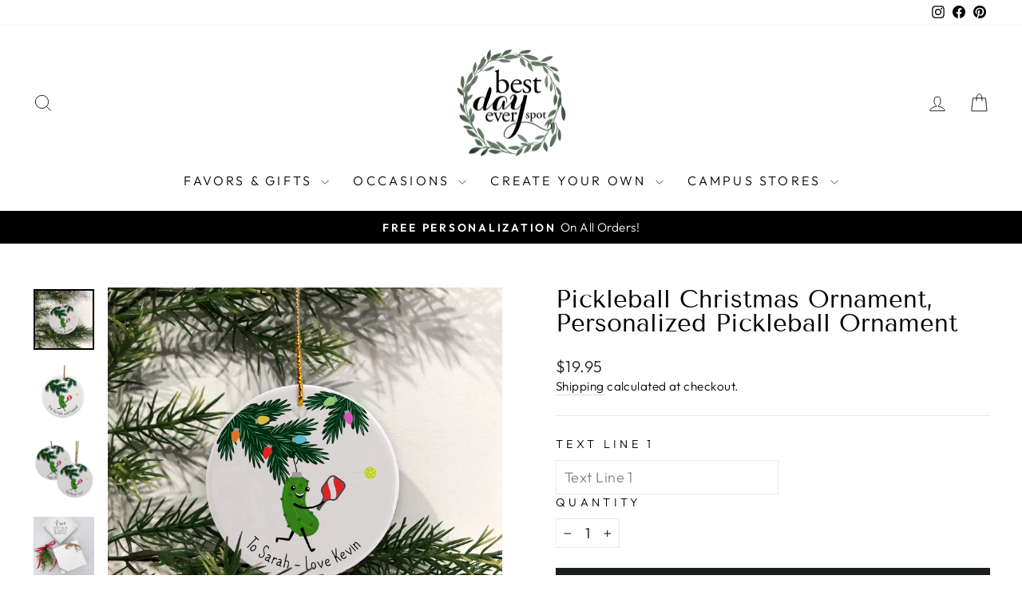

--- FILE ---
content_type: text/javascript; charset=utf-8
request_url: https://www.bestdayeverspot.com/products/pickleball-christmas-ornament-personalized-pickleball-ornament.js
body_size: 274
content:
{"id":7474177999019,"title":"Pickleball Christmas Ornament, Personalized Pickleball Ornament","handle":"pickleball-christmas-ornament-personalized-pickleball-ornament","description":"\u003cp\u003eGiving gifts such as our personalized ornaments for your family and friends will make Christmas special. Personalized ornaments for life's special events and moments will be treasured for years to come.\u003c\/p\u003e\n\u003cp\u003eCreating these memories for your Christmas tree or hanging the ornaments anywhere throughout your home will make your holidays filled with memories that you will cherish.\u003c\/p\u003e\n\u003cp\u003eOur custom ornaments come with a gift box and a bow giving the ornament the perfect touch for gift giving. Keep in mind that we will ship your order within 1 to 2 business days. You can select the type of shipping that you prefer depending on your timeframe.\u003c\/p\u003e\n\u003cp\u003e• 1 sided design\u003c\/p\u003e\n\u003cp\u003e• Made with permanent ink, will not fade\u003c\/p\u003e\n\u003cp\u003e• 100% ceramic\u003c\/p\u003e\n\u003cp\u003e• Glossy finish\u003c\/p\u003e\n\u003cp\u003e• Ribbon included for easy hanging, some assembly required\u003c\/p\u003e\n\u003cp\u003e• Gift Box included\u003c\/p\u003e","published_at":"2022-10-10T15:52:01-04:00","created_at":"2022-10-10T15:50:04-04:00","vendor":"Best Day Ever Spot","type":"Ceramic Ornament","tags":["Christmas","Gift","Pickleball"],"price":1995,"price_min":1995,"price_max":1995,"available":true,"price_varies":false,"compare_at_price":null,"compare_at_price_min":0,"compare_at_price_max":0,"compare_at_price_varies":false,"variants":[{"id":42229032583339,"title":"Default Title","option1":"Default Title","option2":null,"option3":null,"sku":"8068801-Pickle Ornament","requires_shipping":true,"taxable":true,"featured_image":null,"available":true,"name":"Pickleball Christmas Ornament, Personalized Pickleball Ornament","public_title":null,"options":["Default Title"],"price":1995,"weight":45,"compare_at_price":null,"inventory_quantity":0,"inventory_management":null,"inventory_policy":"deny","barcode":"","requires_selling_plan":false,"selling_plan_allocations":[]}],"images":["\/\/cdn.shopify.com\/s\/files\/1\/1372\/7089\/products\/8068801-PickleOrnament-C.jpg?v=1665431479","\/\/cdn.shopify.com\/s\/files\/1\/1372\/7089\/products\/8068801-PickleOrnament-D.jpg?v=1665431479","\/\/cdn.shopify.com\/s\/files\/1\/1372\/7089\/products\/8068801-PickleOrnament-E.jpg?v=1665431479","\/\/cdn.shopify.com\/s\/files\/1\/1372\/7089\/products\/8060000-Box_fdf1e5cb-9c01-4c85-a5e0-adc209ad8ce0.jpg?v=1665431468","\/\/cdn.shopify.com\/s\/files\/1\/1372\/7089\/products\/8060000-Side-Shot_47fa28bf-240d-4e33-857d-0b69487cc127.jpg?v=1665431467"],"featured_image":"\/\/cdn.shopify.com\/s\/files\/1\/1372\/7089\/products\/8068801-PickleOrnament-C.jpg?v=1665431479","options":[{"name":"Title","position":1,"values":["Default Title"]}],"url":"\/products\/pickleball-christmas-ornament-personalized-pickleball-ornament","media":[{"alt":null,"id":25230693499051,"position":1,"preview_image":{"aspect_ratio":1.0,"height":2000,"width":2000,"src":"https:\/\/cdn.shopify.com\/s\/files\/1\/1372\/7089\/products\/8068801-PickleOrnament-C.jpg?v=1665431479"},"aspect_ratio":1.0,"height":2000,"media_type":"image","src":"https:\/\/cdn.shopify.com\/s\/files\/1\/1372\/7089\/products\/8068801-PickleOrnament-C.jpg?v=1665431479","width":2000},{"alt":null,"id":25230693466283,"position":2,"preview_image":{"aspect_ratio":1.0,"height":2000,"width":2000,"src":"https:\/\/cdn.shopify.com\/s\/files\/1\/1372\/7089\/products\/8068801-PickleOrnament-D.jpg?v=1665431479"},"aspect_ratio":1.0,"height":2000,"media_type":"image","src":"https:\/\/cdn.shopify.com\/s\/files\/1\/1372\/7089\/products\/8068801-PickleOrnament-D.jpg?v=1665431479","width":2000},{"alt":null,"id":25230693400747,"position":3,"preview_image":{"aspect_ratio":1.0,"height":2000,"width":2000,"src":"https:\/\/cdn.shopify.com\/s\/files\/1\/1372\/7089\/products\/8068801-PickleOrnament-E.jpg?v=1665431479"},"aspect_ratio":1.0,"height":2000,"media_type":"image","src":"https:\/\/cdn.shopify.com\/s\/files\/1\/1372\/7089\/products\/8068801-PickleOrnament-E.jpg?v=1665431479","width":2000},{"alt":null,"id":25230693564587,"position":4,"preview_image":{"aspect_ratio":1.0,"height":2000,"width":2000,"src":"https:\/\/cdn.shopify.com\/s\/files\/1\/1372\/7089\/products\/8060000-Box_fdf1e5cb-9c01-4c85-a5e0-adc209ad8ce0.jpg?v=1665431468"},"aspect_ratio":1.0,"height":2000,"media_type":"image","src":"https:\/\/cdn.shopify.com\/s\/files\/1\/1372\/7089\/products\/8060000-Box_fdf1e5cb-9c01-4c85-a5e0-adc209ad8ce0.jpg?v=1665431468","width":2000},{"alt":null,"id":25230693597355,"position":5,"preview_image":{"aspect_ratio":1.0,"height":2000,"width":2000,"src":"https:\/\/cdn.shopify.com\/s\/files\/1\/1372\/7089\/products\/8060000-Side-Shot_47fa28bf-240d-4e33-857d-0b69487cc127.jpg?v=1665431467"},"aspect_ratio":1.0,"height":2000,"media_type":"image","src":"https:\/\/cdn.shopify.com\/s\/files\/1\/1372\/7089\/products\/8060000-Side-Shot_47fa28bf-240d-4e33-857d-0b69487cc127.jpg?v=1665431467","width":2000}],"requires_selling_plan":false,"selling_plan_groups":[]}

--- FILE ---
content_type: application/javascript
request_url: https://node1.itoris.com/tierprice/storefront/include.js?shop=best-day-ever-spot.myshopify.com
body_size: 17615
content:
if (!window['tpObserver']) window.tpObserver = {
    productConfig: [],
    loadedResources: [],
    jsLoadCounter: [],
    availableVariants: [],
    defaultMoneyFormat: '${{amount}}',
    customerId: 0,
    selectors: {
        submitBtn: 'form[action*="cart/add"] [type="submit"]',
        buyNowButtonContainer: '.shopify-payment-button',
        swatchElement: '.selector-wrapper, .swatches-container, .product-form__item:has(.single-option-selector), .swatch',
        regularPrice: '#no-compare',
        specialPrice: '[data-product-price]',
        variantId: '[name="id"]',
        qty: 'input[name="quantity"]',
        currencySwitcher: '[name="currencies"]',
        cartTableRow: '.cart__item',
        cartRemoveBtn: 'a[href*="cart/change"]',
        cartUpdateBtn: '[name="update"]',
        cartCheckoutBtn: '[name="checkout"]',
        subtotal: '.cart__subtotal:visible, .cart-subtotal__price:visible'
    },
    globalJS: 'jQuery(\'[data-value*="(T#"]\').remove();jQuery(\'.product-details__item--variant-option:contains("Title:")\').hide();jQuery(\'.cart__item--variants:contains("Title")\').hide();\nwindow.tpAfterLoad = function(){\n   jQuery(\'.product__quantity\').first().before(jQuery(\'.tp-container\'));\n   jQuery(\'body\').on(\'click\', \'.product__quantity button\', function(){jQuery(this).parent().find(\'input\').trigger(\'change\');});\n}\n\nif (!jQuery(\'[name="update"]\')[0]) {\n   jQuery(\'form#CartPageForm\').append(\'<input type="submit" name="update" style="display:none" />\');\n   jQuery(\'[name="updates[]"]\').on(\'input\', function(e){e.stopPropagation();}).change(function(e){e.stopPropagation(); jQuery(\'[name="checkout"]\').prop(\'disabled\', true); jQuery(\'[name="update"]\').click();});\n   jQuery(\'[name="updates[]"] ~ .js-qty__adjust--minus, [name="updates[]"] ~ .js-qty__adjust--plus\').each(function(){this.outerHTML+=\'\';});\n   jQuery(\'[name="updates[]"] ~ .js-qty__adjust--minus\').click(function(e){e.stopPropagation(); e.preventDefault(); var q=jQuery(this).parent().find(\'input\'); if (q.val()-0>1) q.val(q.val()-1).trigger(\'change\');});\n   jQuery(\'[name="updates[]"] ~ .js-qty__adjust--plus\').click(function(e){e.stopPropagation(); e.preventDefault(); var q=jQuery(this).parent().find(\'input\'); q.val(q.val()-0+1).trigger(\'change\');});\n}\njQuery(\'body\').on(\'keypress\', \'[name="updates[]"]\', function(e){if (e.keyCode==13) {e.preventDefault(); return false;}});\n\n//cart speed improvements\nvar rows = jQuery(window.tpObserver.selectors.cartTableRow);\nif (rows[0]) jQuery.ajax({url: (window.Shopify && Shopify.routes && Shopify.routes.root ? Shopify.routes.root : \'/\')+\'cart/update.json\', method: \'GET\', async: false, dataType: \'json\', success: function(cart) {\n    var needs_update = false;\n    jQuery.each(cart.items, function(i){\n        if (this.title.indexOf(\'D#\') == -1 && this.title.indexOf(\'T#\') == -1 /*|| rows.eq(i).html().indexOf(\'href=""\') == -1*/) return; else needs_update = true;\n        var p=this.title.indexOf(\'- Def\'); if (p>-1) this.title = this.title.substr(0, p);\n        var p=this.title.indexOf(\'(T#\'); if (p>-1) this.title = this.title.substr(0, p)+this.title.substr(p+11);\n        var p=this.url.indexOf(\'?\'); if (p>-1) this.url = this.url.substr(0, p);\n        rows.eq(i).find(\'.cart__item-name\').eq(0).attr(\'href\', this.url).text(this.title);\n        //rows.eq(i).find(\'[data-product-sku]\').eq(0).text(this.sku);\n        if (!rows.eq(i).find(\'.cart__image img\')[0]) rows.eq(i).find(\'.cart__image\').html(\'<a href="#" class="image-wrap loaded"><image-element><img class="cart__image" /></image-element></a>\');\n        if (this.image) rows.eq(i).find(\'.cart__image svg, .cart__image img, img[src*="no-image"]\').replaceWith(\'<img class="cart__image" />\');\n        if (this.image) rows.eq(i).find(\'img.cart__image\').first().attr(\'src\', this.image).css({position:\'static\', opacity:1, \'max-width\':\'100%\'}).parent().css({\'padding\':0}).parent().css({\'max-width\':\'100%\'});\n        rows.eq(i).find(\'.cart__price\').html(\'$\'+(this.final_price/100).toFixed(2).replace(/\\B(?=(\\d{3})+(?!\\d))/g, ",")+\'\');\n        //rows.eq(i).find(\'[data-cart-item-regular-price]\').last().html(\'$\'+(this.final_price/100*this.quantity).toFixed(2).replace(/\\B(?=(\\d{3})+(?!\\d))/g, ",")+\'\');\n    });\n   if (needs_update) jQuery(\'[data-subtotal]\').html(\'$\'+(cart.total_price/100).toFixed(2).replace(/\\B(?=(\\d{3})+(?!\\d))/g, ",")+\'\');\n}});',
    globalCSS: '[data-value*="(T#"], [for*="(T#"], [value*="Default Title"], [data-value*="Default Title"], [for*="default-title"], input[type="radio"][value*="Default Title"] + label, input[type="radio"][value*="Default Title"] + span, input[type="radio"][value*="(T#"] + label, input[type="radio"][value*="(T#"] + span, .tp-hidden {display:none !important}.tp-savings{font-size:16px; color:#D00}.tp-prev-price{text-decoration:line-through; color:#D00}.tp-error{font-size:12px; color:#D00;}.tp-prev-price+.tp-prev-price{display:none}button[onclick*="tpObserver"] ~ button {display:none !important;} .tp_remove_link{display:inline-block; font-size:12px; margin-left:20px;}[tp-qty-increments]{min-width:40px;}.has-tp-errors [name="checkout"]{pointer-events: none; opacity:0.3}',
    formValidateUrl: 'https://node1.itoris.com/tierprice/storefront/include.js?controller=ValidateForm&shop=best-day-ever-spot.myshopify.com',
    showSavingsCart: '1',
    allowProductIds: ["7634649940139","7362853208235","7476229308587","7697224269995","7697101914283","7697098899627","7697094803627","7697080090795","7632019095723","7474734071979","7476225605803","7476153188523","7701866217643","7476239368363","7476176978091","7701355921579","7701351530667","7476196704427","7701838954667","7355025883307","7697286103211","7697218142379","7701350252715","7697281777835","7697245864107","7697260445867","7472429203627","7472381362347","7697085333675","7476236255403","7476210139307","7701353660587","7362923298987","7476264730795","7476168425643","7701358084267","7701820244139","7697267622059","7706911604907","8096978694","8096920006","4636330557518","4602971586638","8009488070","4568599298126","4625101226062","4591942336590","8009374918","8009572422","8010116614","8009628934","8008919686","8010249798","8009052486","7615343919275","7621709594795","4604126134350","4654746796110","4586014244942","7634650267819","7704206606507","7704197595307","7704227643563","7003720450219","7003718451371","7003712782507","7003710095531","7003706425515","7085921173675","7704217747627","7703866704043","7704213323947","7703855923371","7322688946347","7664244981931","7704222892203","7040789577899","7040783253675","7085928186027","7259582365867","7259599044779","7001392021675","7001386516651","7001394217131","7001390219435","7001383436459","7001394905259","7001392906411","7085921632427","7085923074219","7085927301291","7085923631275","7322630291627","7085916684459","7615345492139","7621710774443","4586052681806","4632096702542","4601871204430","4568605065294","7995582342","8010693190","8010392902","7995694022","8008845702","7621430837419","7621432574123","4629096759374","7990943622","7990360070","7003639120043","7991895750","7594912582","7532944006","4585992061006","7532947590","7526241798","7532931526","7991993350","7525668358","7991722502","7633620806","4568591761486","4625085399118","4591832039502","7431879302","7993113926","7526364742","7991789446","7532911046","7615342411947","7621438177451","4654753939534","9297538892","7634650071211","4636313190478","4594157748302","7228138979499","7228133867691","6088518402219","7085980188843","7085982744747","7085981630635","7085982154923","7085986447531","7085995393195","7224424890539","7634649907371","7243596103851","7085996343467","7224517787819","7085988479147","7085987758251","7085990445227","7085989003435","7224517099691","7224337825963","7224515559595","7224423317675","7224518312107","7224425676971","7085991952555","7085987168427","7085981008043","7704124162219","7704129142955","8089788614","8097038854","8096780742","7634650169515","7632017391787","8089788678","6643112476843","7703738777771","8089788998","8089788550","7703753031851","8089788486","6638513881259","7703743987883","7703742841003","7703751622827","7703334813867","7703563108523","7686640107691","7703515791531","7703496491179","7703542235307","7703511924907","7000287019179","6646826467499","7040726401195","6645236105387","4857060327502","7040718962859","7634650235051","7634650136747","7040735477931","6646848749739","7040661684395","7040674201771","7000269979819","6646820602027","6646838755499","4693550956622","6646840393899","6997578449067","6998030418091","6998144286891","6998172139691","6646829514923","7040684294315","6223928000683","6643226116267","6089383411883","6962542739627","6646837117099","8089788742","7040747438251","6646848094379","4857064390734","7040742654123","6089377677483","7040714047659","7621720211627","7040764903595","6638475215019","6646818603179","6646769615019","7000272109739","6643117719723","6638615822507","7634650038443","8797436108","7632018538667","4589168230478","4632126488654","4632289280078","4590468628558","4618759995470","4594306809934","7706462355627","8092577350","7003854995627","7003866661035","7003836809387","7003779727531","7003732148395","7706464059563","8092577670","7004426698923","7004488171691","7004539060395","7004612690091","7004593782955","7004570124459","7004644737195","7004416966827","7004650930347","7004663480491","7004656664747","7706461110443","7632017948843","8092577286","8092577222","7259612709035","4600112152654","4600034525262","7322752581803","8092577606","7004724560043","7086015742123","7086006567083","7086001782955","8092577094","7621702942891","6641003462827","7706464256171","6088659533995","6088659304619","7706461470891","7706461962411","7253254963371","7109555749035","7702490644651","7702488088747","7634650300587","7253239824555","7243591188651","7322818511019","7253445771435","7253427880107","7702485958827","7109591138475","7109614207147","7253247066283","7253421490347","7253256732843","7109577408683","7109545001131","7109620924587","7109609849003","7109616500907","4591325413454","7702259007659","7001132990635","7001146294443","7001152684203","7001153405099","7001160679595","7001148293291","7702269427883","7702272311467","7702274932907","7085940179115","8096647814","7085933002923","7085933822123","4596534771790","4601585041486","7702124101803","7702277980331","7270138478763","7000545689771","4652773670990","4654055522382","4586887970894","7085941620907","4617604989006","4636369223758","7088095985835","7088084943019","7088088973483","7085939359915","7085932052651","7383921164459","7643049951403","8095007942","4608176324686","4621949403214","4621984694350","7085941031083","7702276309163","4693230026830","4693518286926","7702256287915","7702254813355","7001049628843","7001044746411","7001104384171","7001054576811","7001058803883","7001069977771","7001046778027","7001059852459","7001067290795","7001119588523","7001065193643","7001068306603","8095007878","7001166413995","8092577414","7701845868715","7692113543339","7692114526379","7628312215723","7692112658603","7691603345579","7692111478955","7628310347947","7628310905003","7632017522859","7628295110827","7693700759723","7693722321067","7693715964075","7693749584043","7693704429739","7693754859691","7693737525419","7692139790507","7693696336043","7693751877803","7693748404395","7693685325995","7693740540075","7693755777195","7692136644779","7692117901483","7693667434667","7692132712619","7693662355627","7692125667499","7692126617771","7693664452779","7692140773547","7692122620075","7692128714923","8092577030","7705124077739","7705126830251","7705126011051","7705127518379","4601824444494","7705125060779","7705127747755","7705126633643","4630327656526","7705123618987","7705123160235","4568612601934","7705123487915","4617577136206","7995558982","8010675718","8010425862","7995437254","7532278406","7705124503723","7705125748907","7705124765867","7705125322923","7615344640171","7621708087467","4654785724494","7705125486763","7705925419179","7705923911851","7705925812395","7705926992043","7705926631595","7705926500523","7705927450795","7705923158187","7705925681323","7705925189803","7705121554603","7989417862","7989431046","7264608092331","7264605307051","7264630407339","7264612810923","7264612122795","7264617922731","7989042438","7989092934","7989133510","7327423299755","7989398342","7714170765483","7714170536107","7714169454763","7714170142891","7717629690027","7717640339627","7714171945131","7717636014251","7717643518123","7243547148459","7726623228075","7726630797483","7726643970219","7726654390443","6088682176683","4630401384526","8090650566","7322805141675","7322771488939","7322780795051","7322778796203","7322799079595","8090650502","8090650118","8090649798","7009427816619","8090651014","8090650758","8090650694","8090650822","7009448067243","8090650374","8090650054","8090557254","8078857414","7009392885931","8090651078","8090650182","8090649990","7085655982251","7085659848875","7085663486123","7085667549355","7243594924203","7208601845931","7208608366763","7085647790251","7085656768683","7085672661163","7085670695083","7085666009259","7088552214699","7322808254635","7208574517419","7085662077099","7085645627563","7085653000363","7228217753771","7228215951531","7228238921899","7228173615275","7228147499179","7228203204779","7228208906411","7228169322667","7228231155883","7228211822763","7228176171179","7228220407979","7792314613931","7792308125867","7792265167019","7792271360171","7792275554475","7792195109035","7792214180011","7792218898603","7790284505259","7790270283947","7790249607339","7085920682155","7706898661547","7085919895723","7790029963435","7790025343147","7790020165803","7243558125739","7790013874347","7790013546667","7790013120683","7795035340971","7795039797419","7795028230315","7795042943147","7795046351019","7795050774699","7795051692203","7704105975979","7704110629035","7703592665259","7703594893483","7703573790891","7703578968235","7703580606635","7703586275499","7703566680235","7702479470763","7702476554411","7702451060907","7820121112747","7824716988587","7824730423467","7821837238443","7821855031467","7824759390379","7824772006059","7824807133355","7824840622251","7824869294251","7824923033771","7824974446763","7718320537771","7718300778667","4636301951054","7825011441835","7825057743019","7825092935851","7825171873963","7825235050667","7828971487403","7712705413291","7712595640491","7712643317931","7712701743275","7711770640555","7712595902635","7711726600363","7712595148971","7828977352875","7828984889515","7829327544491","7829367292075","7829393080491","7829396390059","7829398618283","7829401436331","7829403009195","7829406974123","7829409562795","7829415100587","7829419524267","7829434990763","7829439185067","7829442101419","7829444985003","7829446754475","7829450162347","7829476442283","7829478899883","7829490368683","7829492596907","7829495939243","7829498462379","7829503901867","7829530542251","7829551579307","7829558100139","7829561442475","7829572747435","7829577924779","7869682548907","7884914983083","7884936315051","7884940640427","7884946604203","7884952469675","7884956860587","7884961317035","7884965773483","7884971737259","7884975964331","7884979699883","7885511655595","7885532463275","7885552124075","7885565395115","7885613400235","7885625852075","7885632209067","7885658095787","7885725040811","7885737820331","7885780779179","7885783498923","7885785399467","7885791690923","7885794377899","7885800833195","7885812662443","7885816037547","7885819609259","7885822492843","7885840416939","7885848019115","7885851754667","7885853950123","7885855916203","7886683996331","7885837041835","7886699495595","7886706573483","7886710341803","7886713356459","7886733246635","7886738063531","7886740291755","7886742192299","7886746026155","7886752121003","7886766211243","7886777843883","7886780006571","7886780629163","7886783086763","7886787444907","7887464366251","7887477309611","7887529443499","7887543468203","7887661105323","7887556411563","7887663759531","7887664808107","7887667003563","7890351587499","7890358993067","7890362630315","7890365612203","7892667400363","7905226162347","7966766792875","7966914838699","7966963105963","7966992466091","7966981554347","7966955241643","7966909563051","7966995087531","7966970380459","7966898487467","7966894162091","7982870528171","7979081695403","7979073634475","7979062984875","7979057086635","7979051516075","7979031560363","7978999447723","7967122555051","7967077499051","7967040372907","7967024447659","7967018582187","7967011438763","7982917353643","7982994358443","8053036286123","8054975889579","7979042341035","7979077075115","7979068620971","7979015209131","7979066359979","7983002878123","8054984507563","8055038148779","8055049388203","8056515264683","8056526373035","8056559894699","8056572805291","8056577523883","8056581685419","8056606097579","8062546706603","8062559355051","8062573150379","8062580687019","8062592975019","8062625218731","8063619793067","8063644991659","8063660982443","8063686377643","8063713607851","8091258650795","8091290009771","8091312816299","8091330937003","8091353415851","8091364753579","8097259749547","8097282425003","7886693040299","8131861479595","8131850174635","8131857514667","8131855089835","8131927048363","8131928391851","8131930095787","8170772725931","8170938761387","8173585924267","7792323395755","8173697401003","8173727154347","8176434938027","8181171159211","8181917745323","8183357112491","8185760874667","7886723186859","7886719549611","8187708801195","8187719844011","8187722694827","8189836460203","8189841473707","8189846552747","8189853499563","8190014226603","8190016225451","8190020190379","8190024941739","8190026645675","8190027169963","8190030643371","8191923126443","8192413925547","8192450887851","8192496238763","8192514883755","8192523468971","8192549683371","8192557252779","8192571801771","8192578420907","8192586023083","8192600932523","8192619937963","8193410269355","8193442807979","8192623247531","8193484030123","8193506672811","8193585938603","8193666154667","8193686601899","8193694924971","8194906980523","8239131001003","8239145975979","8239153283243","8239156134059","8239158427819","8239179169963","8249969180843","7829576057003","7726690304171","7829455110315","8249964626091","8249956991147","8249965805739","7634650103979","7825285611691","8249988055211","8250005946539","8250002636971","8250004635819","8249992642731","8250000441515","8249995690155","8249996083371","8249995002027","8249999589547","8249993855147","8250009977003","8250011287723","8250009616555","8250013155499","8250012565675","8250013810859","8250014728363","8250015973547","8252521709739","8252525904043","8258761097387","8262496813227","8262500810923","8262505496747","8262508118187","8262515196075","8262518079659","8263043252395","8263039516843","8263062618283","8263079002283","8263085621419","8263112130731","8263121535147","8263134183595","8263145357483","8263153680555","8263158956203","8263247691947","8263261192363","8263275479211","8263287537835","8263369293995","8263403045035","8263412646059","8263423295659","8263431258283","8263434174635","8263867826347","8263881621675","8273200808107","8280720572587","8281294700715","8281307447467","8281319506091","8281333563563","8281335726251","8281338478763","8281343197355","8281344999595","8281346310315","8281402310827","8281408635051","8281432260779","8296121139371","8303567634603","8303643787435","8305525588139","8307326976171","8307462897835","8307467387051","8307472466091","8310069821611","8310082601131","8313970098347","8313971900587","8313975341227","8314004144299","8316430352555","8316440641707","8331386585259","8331380490411","8331396219051","8331412734123","8331531845803","8331419713707","8331545542827","8332208734379","8332202967211","8341500854443","8341511700651","8341514846379","8360232091819","8360248246443","8360288190635","8360296218795","8360299987115","8360303362219","8360893579435","8360898625707","8360907899051","8360916975787","8360922349739","8360924676267","8360965865643","8360980545707","8361009512619","8361016393899","8361031696555","8361040216235","8361058664619","8361114009771","8361336307883","8361359737003","8361367797931","8361962373291","8361965813931","8361966567595","8385464008875","8385472725163","8385479671979","8385483800747","8385489862827","8385492680875","8385496449195","8385499824299","8385501364395","8385503985835","8385503428779","8385505689771","8385506377899","8385507000491","8385509949611","8053077606571","8054485385387","8054950232235","8054964027563","8054973202603","8170782556331","8181929541803","8193473904811","8193679327403","8258769584299","8361170862251","8417089650859","8417100267691","8417106002091","8417106559147","8417106788523","8417107378347","8417107574955","8417107968171","8417108623531","8417109672107","8417110556843","8417111441579","8417111998635","8417112293547","8417112686763","8417113145515","8417113702571","4630301081678","7007842926763","7007847710891","7007857344683","7007871336619","7007875334315","7007878447275","7007883264171","7007885820075","7007887261867","7007891226795","7007893291179","7007911805099","7007914786987","7009294450859","7009302020267","7009355923627","7243550654635","7270134153387","7626407805099","7697037656235","7697054433451","7697548181675","7697549197483","7697549951147","7697590681771","7697594745003","7697598677163","7697603526827","7697613586603","7697627611307","7697634754731","7697652416683","7699121242283","7699122127019","7699122978987","7699127173291","7699130810539","7699136872619","7699143262379","7699167871147","7699177668779","7699187368107","7699191365803","7699197493419","7699201294507","7792287973547","7792298229931","7792300753067","7825122984107","7829424013483","7829566718123","7885578010795","7885755252907","7885759840427","7885764886699","7885766426795","7885769572523","7885773635755","7887488155819","8097276166315","8131852927147","8132047405227","8187724628139","8190012358827","8190024155307","8192430047403","8192492077227","8192565182635","8192611025067","8193463156907","8194865791147","8252516860075","8263048069291","8263051575467","8263427621035","8281329926315","8281347424427","8281416794283","8313955188907","8313966297259","8316426387627","8316438708395","8331595382955","8332193104043","8332201033899","8341519827115","8341530149035","8341541585067","8360927297707","8361216311467","8361376514219","8417246544043","8417248903339","8417249427627","8417250214059","8417250377899","8417250476203","8417250574507","8417250705579","8417250803883","8417250967723","8417251524779","8417251623083","8417251754155","8417252507819","8417252737195","8417253130411","8417253425323","8424844492971","8424845967531","8424848228523","8424855765163","8424854683819","7887484551339","7890367742123","8132098949291","8193492910251","8361302032555","8436303003819","8436308377771","8436308672683","8436308836523","8436308934827","8436309098667","8436309262507","8436309426347","8436309524651","8436309557419","8436310343851","8436310704299","8436310868139","8436310933675","8436311261355","8436312113323","8436312539307","7884998705323","7885013778603","8132072964267","8193479540907","8361268379819","8436348649643","8436354220203","8436356415659","8436356677803","8436356939947","8436357005483","8436357267627","8436357398699","8436357693611","8436357955755","8436358348971","8436358512811","8436358742187","8436358906027","8436359168171","8436359659691","8436359757995","8436397539499","8436412121259","8436413366443","8436413989035","8436414578859","8436415758507","8436416381099","8436417134763","8436417626283","8436418117803","8436419559595","8436421296299","8436421689515","8436422410411","8436423295147","7885026820267","7885036224683","8132116611243","8438617112747","8438618816683","8438619177131","8438619275435","8438619537579","8438620127403","8438620455083","8438620586155","8438620684459","8438620749995","8438620881067","8438621077675","8438621274283","8438621536427","8438621601963","8438621634731","8438621700267","7890371870891","8360227668139","8438632480939","8438633169067","8438633791659","8438633889963","8438634053803","8438634119339","8438634184875","8438634250411","8438634447019","8438634479787","8438634873003","8438635102379","8438635692203","8438636118187","8438636150955","8438636249259","8438636413099","8438696345771","8438704013483","8438704799915","8438706077867","8438706634923","8438707847339","8438708273323","8438708633771","8438709026987","8438709649579","8438710730923","8438711877803","8438712336555","8438712795307","8438713221291","8438713614507","8438713942187","8446593728683","8446596513963","8446598480043","8446599725227","8446611914923","8446605525163","8497104191659","8497107075243","8497095508139","8497105633451","8497137156267","8497135419563","8497181098155","8497180180651","8497185030315","8497184276651","8497188536491","8497187684523","8497191649451","8497190011051","8507053211819","8507060879531","8507211219115","8507211153579","8507249557675","8507249393835","8509879681195","8509882761387","8510719885483","8510718935211","8510735548587","8510730698923","8510749081771","8510748229803","8510753243307","8510752358571","8510772674731","8510778081451","8510777557163","8510776901803","8510780276907","8510790664363","8510788468907","8510786863275","8510789648555","8511250628779","8511249514667","8511242797227","8511274942635","8511272452267","8511291359403","8511284248747","8511330844843","8511329140907","8510759993515","8511327568043","8511333171371","8511337758891","8511339561131","8511341396139","8511354306731","8511721734315","8511723077803","8511726518443","8511730745515","8542002151595","8542018142379","8542031610027","8542036754603","8542040391851","8542049763499","8542053007531","8542055235755","8542056513707","8542057758891","8542060413099","8542065361067","8542067818667","8542068637867","8542070571179","8543961153707","8543987400875","8543991955627","8543995330731","8543997624491","8544000868523","8544006930603","8544008437931","8544008896683","8544009814187","8544012763307","8544053756075","8544536330411","8544544948395","8544547602603","8545395179691","8545396654251","8545399242923","8545401340075","8545402781867","8545404289195","8545407664299","8545409925291","8545417855147","8545419264171","8545419886763","8545422573739","8545424933035","8545427980459","8551800209579","8551801749675","8551910408363","8551920238763","8556466438315","8556468469931","8556481970347","8556487737515","8556494684331","8556500615339","8556501303467","8556511264939","8556512346283","8556513951915","8556515917995","8556520210603","8556525879467","8556531744939","4630431039566","4632067506254","7493451841707","3675135443022","3675968405582","8193614741675","8193647706283","8193628242091","8090650886","8581109809323","8619989729451","8619991564459","8619994415275","8621061046443","8621063569579","8621065437355","8621070188715","8621121798315","8621127303339","8621133824171","8621145948331","8621153452203","8629341323435","8630501540011","8630506455211","8630511206571","8633558433963","8633560072363","8633578487979","8633597165739","8633612370091","8630519333035","8633616236715","8633618596011","8633619349675","8633620299947","8633622855851","8633626296491","8633630359723","8633631932587","8633633210539","8633644384427","8633646383275","8633658114219","8633661358251","8633674301611","8635420999851","8635455504555","8635511668907","8635526250667","8635558789291","8635564949675","8635570028715","8636096905387","8636099690667","8636102410411","8636103458987","8636394209451","8636410953899"],
    directAddToCartSubmit: '2',
    priceHandler: 1,
    loadJS: function(urls, callback){
        window.tpObserver.jsLoadCounter[callback] = urls.length;
        for(var i=0; i<urls.length; i++) {
            if (window.tpObserver.loadedResources[urls[i]]) {
                if (--window.tpObserver.jsLoadCounter[callback] < 1) callback();
                continue;
            }
            var script = document.createElement('script');
            script.src = urls[i]; //script.async = true;
            script.onload = function(){if (--window.tpObserver.jsLoadCounter[callback] < 1) callback();};
            document.getElementsByTagName('head')[0].appendChild(script);
            window.tpObserver.loadedResources[urls[i]] = 1;
        }
    },
    loadCSS: function(url){
        if (window.tpObserver.loadedResources[url]) return;
        var link = document.createElement('link');
        link.href = url; link.type = 'text/css'; link.rel = 'stylesheet'; link.media = 'all';
        document.getElementsByTagName('head')[0].appendChild(link);
        window.tpObserver.loadedResources[url] = 1;
    },
    init: function(){
        if (!window['jQuery'] || !jQuery.ajax) return window.tpObserver.loadJS(['https://ajax.googleapis.com/ajax/libs/jquery/3.3.1/jquery.min.js'], function(){ jQuery.noConflict(); window.tpObserver.init(); });
        window.tpObserver.directAddToCartSubmit -= 0;
        if (window.tpObserver.globalCSS) jQuery('<style>').html(window.tpObserver.globalCSS).appendTo('body');
        if (window.tpObserver.globalJS) try {eval(window.tpObserver.globalJS)} catch (e) {console.log(e)}
        window.tpObserver.customerId = window['meta'] && window['meta']['page'] && window['meta']['page']['customerId'] ? window['meta']['page']['customerId'] : 0;
        window.tpObserver.hideSystemVariants();
        if (window.Shopify && window.Shopify.currency && window.Currency && window.Currency.rates && window.Currency.rates[window.Shopify.currency.active]) window.tpObserver.baseCurrency = window.tpObserver.currentCurrency = window.Shopify.currency.active;
        jQuery('body').on('change', window.tpObserver.selectors.currencySwitcher, function(){window.tpObserver.updatePrice(); window.tpObserver.updateCartPrices();});
        jQuery(window.tpObserver.selectors.currencySwitcher).parent().on('click', function(){setTimeout(function(){window.tpObserver.updatePrice(); window.tpObserver.updateCartPrices();}, 100);});
        jQuery(document).ready(function(){setTimeout(function(){window.tpObserver.updatePrice(); window.tpObserver.updateCartPrices();}, 1000);});
        window.tpObserver.loadTierPrices();
        window.tpObserver.variantTierPriceLoader();
        if (jQuery(window.tpObserver.selectors.cartTableRow)[0]) jQuery.getJSON('/cart/update.json', function(cart){
            window.tpObserver.cart = cart;
            window.tpObserver.cartItems = cart && cart.items ? cart.items : false;
            window.tpObserver.parseCartMetaText();
            window.tpObserver.cartObserver();
        });        
        jQuery('body').on('click', '.itier_price.selectable', function(){
            var rb = jQuery(this).find('input[type="radio"]');
            if(rb[0]) {
                rb[0].checked = !rb[0].checked;
                jQuery(window.tpObserver.selectors.qty).val(rb[0].checked ? jQuery(this).attr('qty') : (window.tpObserver.defaultQuantity && window.tpObserver.defaultQuantity >= 1 ? window.tpObserver.defaultQuantity : 1)).trigger('change');
            }
        });
        jQuery('body').on('click change', window.tpObserver.selectors.qty, function(){
            var qtySel = jQuery('.itier_price:has(input[type="radio"]:checked)');
            if (this.value-0 != qtySel.attr('qty')-0) qtySel.find('input[type="radio"]').prop('checked', false);
            jQuery('.itier_price[qty="'+this.value+'"] input[type="radio"]').prop('checked', true);
            window.tpObserver.updatePrice();
        });
        jQuery(window.tpObserver.selectors.submitBtn).closest('form').on('click', function(){
            if (window.tpObserver.delayPriceUpdate) window.tpObserver.delayPriceUpdate = 0; else jQuery(window.tpObserver.selectors.qty).trigger('change');
        }).find('input[type="text"], input[type="number"]').on('keypress', function(ev){if (ev.keyCode == 13) ev.preventDefault();});
    },
    switchCurrency: function(currency){
        if (window.tpObserver.currentCurrency == currency || !window.Currency || !window.Currency.rates || !window.Currency.rates[currency]) return;
        var formattedPrice = jQuery(window.tpObserver.selectors.specialPrice+', [data-currency]:visible').first().text();
        if (!formattedPrice) return;
        window.tpObserver.currentCurrency = currency;
        window.tpObserver.defaultMoneyFormat = formattedPrice.replace(/[0-9\.\,]+/, formattedPrice.indexOf('.') > -1 ? '{{amount}}' : '{{amount_with_comma_separator}}');
        if (window.Currency.moneyFormats && window.Currency.moneyFormats[currency]) {
            if (window.Currency.moneyFormats[currency].money_with_currency_format) window.tpObserver.defaultMoneyFormat = window.Currency.moneyFormats[currency].money_with_currency_format;
            else if (window.Currency.moneyFormats[currency].money_format) window.tpObserver.defaultMoneyFormat = window.Currency.moneyFormats[currency].money_format;
        }
        jQuery('.itier_price').each(function(){jQuery(this).find('.column_price').html(window.tpObserver.formatPrice(jQuery(this).attr('price')));});
    },
    updatePrice: function() {
        if (!window.tpObserver.tierPrices || !window.tpObserver.tierPrices.length) return null;
        
        var regPriceObj = jQuery(window.tpObserver.selectors.regularPrice), specialPriceObj = jQuery(window.tpObserver.selectors.specialPrice);
        var qty = jQuery(window.tpObserver.selectors.qty).val()-0;
        if (window.tpObserver.defaultPrice === null || !window.tpObserver.defaultPrice) window.tpObserver.defaultPrice = {reg:jQuery(regPriceObj).html(), spec:jQuery(specialPriceObj).html()};
        var price = null, currency = specialPriceObj.attr('data-currency');
        if (!currency) currency = jQuery(window.tpObserver.selectors.currencySwitcher).first().val();
        if (window.tpObserver.currentCurrency && currency && window.tpObserver.currentCurrency != currency) window.tpObserver.switchCurrency(currency);
        
        var variantId = window.tpObserver.variantObj.val();
        if (window.meta && window.meta.product && window.meta.product.variants) {
            jQuery.each(window.meta.product.variants, function(i, c){
                if (c.id == variantId) if (Object.keys(c).indexOf('price') > -1) window.tpObserver.productPrice = price = c.price / 100;
            });
        }
        
        jQuery.each(window.tpObserver.tierPrices, function(i, t){
            if (qty >= t['qty']-0) {
                price = t['price_type'] == 'fixed' ? t['price']-0 : window.tpObserver.productPrice - window.tpObserver.productPrice / 100 * t['price'];
                if (price < 0) price = 0;
                if (window.tpObserver.slidingScale && window.tpObserver.tierPrices[i+1] && price) {
                    var t2 = window.tpObserver.tierPrices[i+1];
                    nextPrice = t2['price_type'] == 'fixed' ? t2['price']-0 : window.tpObserver.productPrice - window.tpObserver.productPrice / 100 * t2['price'];
                    if (nextPrice > 0) {
                        var dq = t2['qty'] - t['qty'], dp = t2['price'] - t['price'], eq = qty - t['qty'];
                        price += eq / dq * dp;
                    }
                }
            }
        });
        if (!jQuery('#itoris_dynamicproductoptions')[0]) {
            if (regPriceObj && regPriceObj.is(':visible') && !specialPriceObj.is(':visible')) jQuery(regPriceObj).html(price !== null ? window.tpObserver.formatPrice(price+0.001) : window.tpObserver.defaultPrice.reg);
            if (specialPriceObj && specialPriceObj.is(':visible')) jQuery(specialPriceObj).html(price !== null ? window.tpObserver.formatPrice(price+0.001) : window.tpObserver.defaultPrice.spec);
        }
        var savings = window.tpObserver.productPrice * qty - price * qty;
        jQuery('.tp-savings').remove();
        if (window.tpObserver.showSavingsProduct && price > 0 && savings > 0) {
            savings = window.tpObserver.formatPrice(savings+0.001);
            jQuery('.tp-container').append('<div class="tp-savings">'+('Save %1 in total by purchasing %2 items').replace('%1', '<b>'+savings+'</b>').replace('%2', '<b>'+qty+'</b>')+'</div>');
        }
        var returnObj = {
            initial_prices: {price: window.tpObserver.productPrice},
            current_prices: {price: price}
        };
        jQuery(window).trigger('tpPriceUpdate', returnObj);
        return price;
    },
    loadTierPrices: function() {
        window.tpObserver.variantObj = jQuery(window.tpObserver.selectors.variantId);
        if (window.tpObserver.variantObj[0] && (!window.tpObserver.variantId || window.tpObserver.variantId != window.tpObserver.variantObj.val())) {
            window.tpObserver.variantId = window.tpObserver.variantObj.val();
            jQuery('.tp-container').addClass('tp-loading').find('#itier_prices').remove();
            var productId = window.meta && window.meta.product && window.meta.product.id ? window.meta.product.id : 0;
            if (!productId || window.tpObserver.allowProductIds.indexOf(''+productId) == -1) return;
            jQuery.ajax({
                type: 'POST',
                url: 'https://node1.itoris.com/tierprice/storefront/include.js?controller=GetTierPriceConfig&shop=best-day-ever-spot.myshopify.com',
                async: false,
                data: {product_id: productId, variant_id: window.tpObserver.variantId, customer_id: window.tpObserver.customerId, price_handler: tpObserver.priceHandler},
                success: function( data ) {
                    jQuery('.tp-container').remove();
                    window.tpObserver.defaultPrice = null;
                    var tpPlaceholder = jQuery(window.tpObserver.selectors.swatchElement);
                    if (jQuery('.dpo-container')) tpPlaceholder = jQuery('.dpo-container');
                    if (jQuery('#tp_placeholder')) tpPlaceholder = jQuery('#tp_placeholder');
                    if (!tpPlaceholder[0]) tpPlaceholder = window.tpObserver.variantObj; else tpPlaceholder = jQuery(tpPlaceholder[tpPlaceholder.length - 1]);
                    tpPlaceholder.first().after(jQuery('<div/>').addClass('tp-container').html(data));
                    if (!tpObserver.tierPrices || !tpObserver.tierPrices[0]) return;
                    if (!jQuery(window.tpObserver.selectors.qty)[0]) jQuery('.tp-container').after(jQuery('<input name="quantity" type="hidden" />'));
                    if (window.tpObserver.defaultQuantity>=1) jQuery(window.tpObserver.selectors.qty).val(window.tpObserver.defaultQuantity);
                    jQuery('.itier_price[qty="'+jQuery(window.tpObserver.selectors.qty).val()+'"] input[type="radio"]').prop('checked', true);                
                    
                    if (!tpObserver.priceHandler && (!window['dpoObserver'] || window.dpoObserver.allowProductIds.indexOf(''+productId) == -1)) {
                        window.tpObserver.initBuyNowButtons(0);
                        //jQuery(window.tpObserver.selectors.buyNowButtonContainer).addClass('tp-hidden');                    
                        //jQuery(window.tpObserver.selectors.submitBtn).attr('onclick', 'return window.tpObserver.addToCart(event)');
                        if (/*!window.tpObserver.directAddToCartSubmit &&*/ !window.tpObserver.newButton) {
                            window.tpObserver.prevButton = jQuery(window.tpObserver.selectors.submitBtn).first();
                            window.tpObserver.newButton = window.tpObserver.prevButton.clone(false).addClass('tp-sbutton').attr('onclick', 'return window.tpObserver.addToCart(event)');
                            window.tpObserver.prevButton.css({display:'none'}).after(window.tpObserver.newButton);
                            jQuery('body').on('click', function(){
                                if (window.tpObserver.newButton[0] && window.tpObserver.prevButton[0] && !window.tpObserver.newButton.hasClass('tp-loading')) {
                                    window.tpObserver.newButton.html(window.tpObserver.prevButton.html()).prop('disabled', window.tpObserver.prevButton.prop('disabled'));
                                    window.tpObserver.newButton[0].className = window.tpObserver.prevButton[0].className;
                                }
                            });
                        }
                    }
                    if (tpObserver.priceHandler && tpObserver.tpg) {
                        jQuery('.tpg').remove();
                        try{jQuery(window.tpObserver.selectors.submitBtn).first().closest('form').append(jQuery('<input type="hidden" class="tpg" name="properties[_tpg]" />').val(tpObserver.tpg.join(',')));} catch(e){console.log(e)}
                    }
                    window.tpObserver.updatePrice();
                    if (!jQuery('.tp-container').is(':visible')) {
                        var p = jQuery('.tp-container').parent();
                        while (!p.is(':visible') && p.parent()[0]) p = p.parent();
                        if (p.is(':visible')) p.after(jQuery('.tp-container'));
                    }
                    jQuery('body').addClass('has_tier_prices');
                    if (window.tpAfterLoad) window.tpAfterLoad();
                    jQuery(window).trigger('tier_prices_initialized');
                }
            });
        }
    },
    /*initBuyNowButtons: function(a){
        if (jQuery('.buy-now-container')[0]) return;
        var buyNowContainer = jQuery(window.tpObserver.selectors.buyNowButtonContainer);
        if (buyNowContainer.find('button:visible:not(:disabled), [role="button"]:visible:not(:disabled)')[0]) {
            var clone = buyNowContainer.clone(false).addClass('buy-now-container');
            clone.find('button, [role="button"]').attr('onclick', 'return window.tpObserver.addToCart(event, this);').each(function(i, btn){ btn.origBtn = buyNowContainer.find('button, [role="button"]')[i]; });
            buyNowContainer.addClass('tp-hidden').after(clone);
        } else if (a<20) setTimeout(function(){tpObserver.initBuyNowButtons(a+1);}, 1000);
    },*/
   initBuyNowButtons: function(a){
      jQuery(window.tpObserver.selectors.buyNowButtonContainer).addClass('tp_processed').prepend('<a style="display:block;font-size:0;line-height:0;" href="#" onfocus="jQuery(\'[onclick*=&quote;tpObserver&quote;]\')[0].focus();">.</a>').append('<a style="display:block;font-size:0;line-height:0;" href="#" onfocus="jQuery(\'[onclick*=&quote;tpObserver&quote;]\')[0].focus();">.</a>').on('click', function(ev){
         window.tpObserver.addToCart(ev, this);
      }).on('focus', function(){this.blur();}).css('cursor', 'pointer').find('>*').css('pointer-events', 'none');
      if (!jQuery(window.tpObserver.selectors.buyNowButtonContainer).hasClass('tp_processed')) setTimeout(function(){tpObserver.initBuyNowButtons();}, 500);
   },
    hideSystemVariants: function(){
        try{jQuery('select').each(function(){var needsUpdate=false; jQuery(this).find('option').each(function(){if (this.innerHTML.indexOf('(T#') > 0) {jQuery(this).remove(); needsUpdate=true;}}); if (needsUpdate) jQuery(this).trigger('change'); });} catch(e){ }
        jQuery(window.tpObserver.selectors.swatchElement).find('label').each(function(){if (this.innerHTML.indexOf('(T#') > 0) jQuery(this).hide()});
        jQuery('body').on('click mousedown', 'select', function(){ jQuery(this).find('option').each(function(){if (this.innerHTML.indexOf('(T#') > 0) jQuery(this).remove();}); });
        var variantSelect = jQuery(window.tpObserver.selectors.variantId);
        if (variantSelect[0] && variantSelect[0].options && variantSelect[0].options.length == 1 && jQuery.trim(variantSelect[0].options[0].innerText) == 'Default Title') jQuery(window.tpObserver.selectors.swatchElement).addClass('tp-hidden');
        jQuery('select:has(option:contains("Default Title"))').hide();
    },
    parseCartMetaText: function(){
        jQuery(window.tpObserver.selectors.cartTableRow).each(function(i, row){
            var text = jQuery(row).html(), pos = text.indexOf('(T#');
            if (pos > -1) {
                var tpCartId = text.substr(pos + 3), tpCartId = tpCartId.indexOf(')') ? tpCartId.substr(0, tpCartId.indexOf(')')) : tpCartId;
            } else {
                if (window.tpObserver.cartItems && window.tpObserver.cartItems[i]) {
                    var text = window.tpObserver.cartItems[i].title, pos = text.indexOf('(T#');
                    if (pos > -1) {
                        var tpCartId = text.substr(pos + 3), tpCartId = tpCartId.indexOf(')') ? tpCartId.substr(0, tpCartId.indexOf(')')) : tpCartId;
                    } else return;
                } else return;
            }
            var idElm = jQuery(row).find(":contains('(T#')").last();
            if (idElm[0]) idElm.html(idElm.html().replace('(T#'+tpCartId+')', '').replace('(T#'+tpCartId+')', '').replace('Default Title', ''));
            jQuery(row).find(':contains("Default Title")').last().hide();
            var removeBtn = jQuery(row).addClass('has-tier-prices '+tpCartId).find(window.tpObserver.selectors.cartRemoveBtn), lineItemQtyField = jQuery(row).find('[name*="updates["], [name="quantity"]');
            if (tpCartId) jQuery(row).data({tp_cart_id: tpCartId, line_item_qty_field: lineItemQtyField});
            if (tpCartId /*&& removeBtn[0]*/) {
                if (!removeBtn[0]) {removeBtn = jQuery('<a href="javascript://" class="tp_remove_link">Remove</a>'); jQuery(row).first().find('a[href*="/products"]:not(:has(img))').after(removeBtn);}
                removeBtn.attr({_href: removeBtn.attr('href'), href: "javascript://"});
                removeBtn.on('click', function(ev){
                    ev.preventDefault();
                    this.disabled = true;
                    this.style.pointerEvents = 'none';
                    var tpCartItems = jQuery('.has-tier-prices'), itemsToUpdate = [];
                    tpCartItems.each(function(){
                        var data = jQuery(this).data();
                        itemsToUpdate.push({tp_cart_id: data['tp_cart_id'], qty: data['line_item_qty_field'].val()});
                    });
                    jQuery.post('https://node1.itoris.com/tierprice/storefront/include.js?controller=RemoveCartItem&shop=best-day-ever-spot.myshopify.com', {tp_cart_id: tpCartId, items: itemsToUpdate}).done(function( data ) {
                        var form = removeBtn.closest('form');
                        if (!data['notice']) {if (form[0]) form.submit(); else document.location.reload();} else document.location.href = jQuery(removeBtn).attr('_href');
                    });
                });
            }
        });
    },
    variantTierPriceLoader: function(){
        jQuery(window.tpObserver.selectors.swatchElement).find('select, input[type="radio"]').on('change', function(){
            setTimeout(function(){
                window.tpObserver.delayPriceUpdate = 1;
                window.tpObserver.loadTierPrices();
            }, 60);
        });
    },
    cartObserver: function(){
        var currency = jQuery(window.tpObserver.selectors.currencySwitcher).first().val();
        if (window.tpObserver.currentCurrency && currency && window.tpObserver.currentCurrency != currency) window.tpObserver.switchCurrency(currency);
        
        jQuery(window.tpObserver.selectors.cartUpdateBtn).on('click', function(ev){
            var tpCartItems = jQuery('.has-tier-prices'), itemsToUpdate = [], btn = jQuery(this);
            if (!tpCartItems[0] || btn.hasClass('tp-passed')) return; else ev.preventDefault();
            btn.addClass('tp-loading').attr({disabled: 'disabled'});
            tpCartItems.each(function(){
                var data = jQuery(this).data();
                itemsToUpdate.push({tp_cart_id: data['tp_cart_id'], qty: data['line_item_qty_field'].val()});
            });
            jQuery.ajax({
                type: 'POST',
                url: 'https://node1.itoris.com/tierprice/storefront/include.js?controller=UpdateCartItems&shop=best-day-ever-spot.myshopify.com',
                async: false,
                data: {items: itemsToUpdate},
                success: function( data ) {
                    btn.removeClass('tp-loading').addClass('tp-passed').removeAttr('disabled');
                    btn.click();
            }});
        });
        var tpCartItems = jQuery('.has-tier-prices'), itemsToUpdate = [];
        if (!jQuery('.has-tier-prices')[0]) return;
        jQuery(window.tpObserver.selectors.cartUpdateBtn+', '+window.tpObserver.selectors.cartCheckoutBtn).attr({disabled: 'disabled'});
        tpCartItems.each(function(){
            var data = jQuery(this).data();
            itemsToUpdate.push({tp_cart_id: data['tp_cart_id'], qty: data['line_item_qty_field'].val()});
        });
        jQuery.post('https://node1.itoris.com/tierprice/storefront/include.js?controller=GetCartItemInfo&shop=best-day-ever-spot.myshopify.com', {items: itemsToUpdate}).done(function( data ) {
            if (data.refresh_needed) return document.location.reload();
            if (data.errors) {
                tpCartItems.each(function(){
                    var row = jQuery(this);
                    if (data.errors[jQuery(this).data('tp_cart_id')]) jQuery.each(data.errors[jQuery(this).data('tp_cart_id')], function(i, e){
                        row.find('a[href*="/products"]').last().after(jQuery('<div/>').addClass('tp-error').css({color: 'red'}).html(e));
                        jQuery('body').addClass('has-tp-errors');
                    });
                });
            } else {
                jQuery(window.tpObserver.selectors.cartCheckoutBtn).removeAttr('disabled');
            }
            jQuery(window.tpObserver.selectors.cartUpdateBtn).removeAttr('disabled');
            if (window.tpObserver.showSavingsCart-0 && data.items) {
                var cartSavings = 0;                
                jQuery.each(data.items, function(k, v){
                    var _s=v.initial_price*v.qty - v.price*v.qty;
                    if (_s>0) {
                        cartSavings+=_s;
                        var fp = window.tpObserver.formatPrice(v.price), sp = window.tpObserver.formatPrice(v.price*v.qty);
                        jQuery('.'+k+' *:contains('+fp+')').each(function(){
                            if (!jQuery(this).find('*:contains('+fp+')')[0]) {
                                var str = '<div class="tp-prev-price tp-money" base="'+v.initial_price+'">'+window.tpObserver.formatPrice(v.initial_price)+'</div>';
                                if (jQuery(this).hasClass('money')) jQuery(this).after(str); else jQuery(this).append(str);
                            }
                        });
                        jQuery('.'+k+' *:contains('+sp+')').each(function(){
                            if (!jQuery(this).find('*:contains('+sp+')')[0]) {
                                var str = '<div class="tp-prev-price tp-money" base="'+(v.initial_price*v.qty)+'">'+window.tpObserver.formatPrice(v.initial_price*v.qty)+'</div>';
                                if (jQuery(this).hasClass('money')) jQuery(this).after(str); else jQuery(this).append(str);
                            }
                        });
                    }
                });
                if (cartSavings) {
                    jQuery(window.tpObserver.selectors.cartTableRow).closest('form, section').before('<div class="tp-savings">'+('Check out and save %1 on bulk discounts!').replace('%1', '<b class="tp-money" base="'+cartSavings+'">'+window.tpObserver.formatPrice(cartSavings)+'</b>')+'</div>');
                    var subtotalObj = jQuery(window.tpObserver.selectors.subtotal);
                    if (subtotalObj[0]) {
                        var subtotal = window.tpObserver.cart.original_total_price / 100;
                        if (subtotal > 0.001) subtotalObj.append('<div class="tp-prev-price tp-money" base="'+(subtotal + cartSavings)+'">'+window.tpObserver.formatPrice(subtotal + cartSavings)+'</div>');
                    }
                }
            }
            jQuery('.has-tier-prices a[href*="?variant"]').each(function(){var h = jQuery(this).attr('href'), p=h.indexOf('?'); jQuery(this).attr('href', h.substr(0, p));});
            jQuery(window).trigger('tp_cart_initialized');
        });
    },
    updateCartPrices: function(){
        var currency = jQuery(window.tpObserver.selectors.currencySwitcher).first().val();
        if (window.tpObserver.currentCurrency && currency && window.tpObserver.currentCurrency != currency) window.tpObserver.switchCurrency(currency);
        jQuery('.tp-money').each(function(){jQuery(this).html(tpObserver.formatPrice(jQuery(this).attr('base')));});
    },
    formatPrice: function(val){
        if (window.Currency && window.tpObserver.baseCurrency != window.tpObserver.currentCurrency) val = window.Currency.convert(val, window.tpObserver.baseCurrency, window.tpObserver.currentCurrency);
        if (val === null || !val) val = 0; else val = val-0;
        return window.tpObserver.defaultMoneyFormat.replace(/{{([[\ ]+|]?)amount([[\ ]+|]?)}}/g, val.toFixed(2).replace(/\B(?=(\d{3})+(?!\d))/g, ','))
                .replace(/{{([[\ ]+|]?)amount_no_decimals([[\ ]+|]?)}}/g, val.toFixed(0).replace(/\B(?=(\d{3})+(?!\d))/g, ','))
                .replace(/{{([[\ ]+|]?)amount_no_decimals_with_comma_separator([[\ ]+|]?)}}/g, val.toFixed(0).replace(/\B(?=(\d{3})+(?!\d))/g, '.'))
                .replace(/{{([[\ ]+|]?)amount_with_comma_separator([[\ ]+|]?)}}/g, val.toFixed(2).replace('.',',').replace(/\B(?=(\d{3})+(?!\d))/g, '.'));
    },
    customValidation: function() {
        //hook for custom validation once "add to cart" or "buy now" clicked
        return true;
    },
    addToCart: function(ev, buyNowBtn){
        ev.stopPropagation();
        ev.preventDefault();
        if (!window.tpObserver.tierPrices || !window.tpObserver.tierPrices.length) return tpObserver.prevButton.click();
        if (!window.tpObserver.customValidation()) return false;
        var qtyElm = jQuery(window.tpObserver.selectors.qty);
        var minQty = qtyElm.attr('tp-min-qty')-0, maxQty = qtyElm.attr('tp-max-qty')-0, qtyIncrements = qtyElm.attr('tp-qty-increments')-0, error = '';
        if (minQty-0 >=1 && qtyElm.val()-0 < minQty-0) error = 'Minimum quantity allowed is %1'.replace('%1', minQty);
        else if (maxQty-0 >=1 && qtyElm.val()-0 > maxQty-0) error = 'Maximum quantity allowed is %1'.replace('%1', maxQty);
        else if (qtyIncrements-0 >=1 && (qtyElm.val()-0) % (qtyIncrements-0)) error = 'The product can be bought in quantity increments of %1'.replace('%1', qtyIncrements);
        
        if (window.tpObserver.tierPrices.length || minQty-0 >=1 || maxQty-0 >=1 || qtyIncrements-0 >=1) {
            if (error) {alert(error); return false;}
            if (buyNowBtn) jQuery(buyNowBtn).addClass('tp-loading'); else if (window.tpObserver.newButton) window.tpObserver.newButton.addClass('tp-loading');            
            var options = {'options[0]': 'dummy_option'};
            options['qty'] = qtyElm.val();
            options['variant_id'] = jQuery(window.tpObserver.selectors.variantId).val();
            options['product_id'] = window.meta && window.meta.product && window.meta.product.id ? window.meta.product.id : 0;
            options['customer_id'] = window.meta && window.meta.page && window.meta.page.customerId ? window.meta.page.customerId : 0;
            jQuery.getJSON('/cart.js', function(cart){
                var itemsToUpdate = [];
                if (cart.items) jQuery.each(cart.items, function(){
                    var pos = this.title ? this.title.indexOf('(T#') : -1;
                    if (pos > -1) {
                        var tpItemId = this.title.substr(pos+3, 7);                        
                        if (tpItemId) itemsToUpdate.push({tp_cart_id: tpItemId, qty: this.quantity});
                    }
                });
                options['items'] = itemsToUpdate;
                jQuery.post(window.tpObserver.formValidateUrl, options).done(function( data ) {
                    if (data.notice || !data.variant_id || data.error) {
                        if (window.tpObserver.newButton) window.tpObserver.newButton.removeClass('tp-loading');
                        alert(data.error ? data.error : 'There was a problem adding the product to cart.');
                        return;
                    }
                    jQuery(window.tpObserver.selectors.variantId).attr({name: 'id_prev'}).after('<input type="hidden" name="id" value="'+data.variant_id+'" />');
                    var d = 0;
                    if (!window.tpObserver.directAddToCartSubmit || buyNowBtn) {
                        //d = window.tpObserver.addToCartDelay ? window.tpObserver.addToCartDelay : 5000;
                        //setTimeout(function(){buyNowBtn && buyNowBtn.origBtn ? buyNowBtn.origBtn.click() : window.tpObserver.prevButton.click();}, d);
                        tpObserver.asyncAddToCartPostCheck = function(){document.location = '/checkout';}
                        var form = jQuery(tpObserver.newButton).closest('form')[0];
                        if (!form) form = jQuery(window.tpObserver.selectors.variantId).closest('form')[0];
                        var formData = new FormData(form);
                        tpObserver.asyncAddToCart(formData, data.variant_id);
                        return false;
                    } else {
                        var form = jQuery(tpObserver.newButton).closest('form')[0];
                        if (!form) form = jQuery(window.tpObserver.selectors.variantId).closest('form')[0];
                        if (window.tpObserver.directAddToCartSubmit == 2) {
                            if (window.FormData) {
                                var formData = new FormData(form);
                                tpObserver.asyncAddToCart(formData, data.variant_id);
                                return false;
                            } else form.submit();
                        } else form.submit();
                    }
                    setTimeout(function(){
                        jQuery('[name="id_prev"]').attr({name: 'id'});
                        if (window.tpObserver.newButton) window.tpObserver.newButton.removeClass('tp-loading');
                    }, 1000+d);
                });
            });            
            return false;
        } else return false;
    },
    asyncAddToCart: function(formData, vId){
        jQuery.ajax({
            type: 'POST', 
            url: '/cart/add.js',
            cache: false,
            contentType: false,
            processData: false,
            data: formData,
            dataType: 'json',
            success: function(data){
                tpObserver.asyncAddToCartPostCheck(vId, data);
            },
            error: function(ev){
                if (ev.status == 200) return tpObserver.asyncAddToCartPostCheck(vId);
                setTimeout(function(){tpObserver.asyncAddToCart(formData, vId);}, 1000); //resend in 1 sec
            }
        });
    },
    asyncAddToCartCallback: function(){
      jQuery.ajax({url: '/cart', method: 'GET', async: false, success: function(cart) {
          if (cart.indexOf('assets/no-image')==-1) document.location="/cart"; else setTimeout(function(){tpObserver.asyncAddToCartCallback();}, 1000);
      }});
    },
    asyncAddToCartPostCheck: function(vId, data){
        jQuery('[name="id"]').remove(); jQuery('[name="id_prev"]').attr('name', 'id');
        if (!window.meta || !meta.product) {return tpObserver.asyncAddToCartCallback();}
        var url = document.location.href, p = url.indexOf('?');
        if (p>-1) url = url.substr(0, p);
        p = url.indexOf('#'); if (p>-1) url = url.substr(0, p);
        jQuery.ajax({url: url+'.json', method: 'GET', async: false, dataType: 'json', success: function(product) {
            if (product.product.variants && product.product.variants.length) {
                var pass = false;
                jQuery.each(product.product.variants, function(){ if (this.id-0 == vId-0 && (!data || Math.abs(this.price*100 - data.price) < 1 )) pass = true; });
                if (pass) setTimeout(function(){return tpObserver.asyncAddToCartCallback();}, 1000); else setTimeout(function(){tpObserver.asyncAddToCartPostCheck(vId, data);}, 1000);
            }
        }});
    }
}
if (!window.tpLoaded) {window.tpLoaded = true; window.tpObserver.init();}


--- FILE ---
content_type: application/javascript
request_url: https://node1.itoris.com/tierprice/storefront/include.js?shop=best-day-ever-spot.myshopify.com
body_size: 17616
content:
if (!window['tpObserver']) window.tpObserver = {
    productConfig: [],
    loadedResources: [],
    jsLoadCounter: [],
    availableVariants: [],
    defaultMoneyFormat: '${{amount}}',
    customerId: 0,
    selectors: {
        submitBtn: 'form[action*="cart/add"] [type="submit"]',
        buyNowButtonContainer: '.shopify-payment-button',
        swatchElement: '.selector-wrapper, .swatches-container, .product-form__item:has(.single-option-selector), .swatch',
        regularPrice: '#no-compare',
        specialPrice: '[data-product-price]',
        variantId: '[name="id"]',
        qty: 'input[name="quantity"]',
        currencySwitcher: '[name="currencies"]',
        cartTableRow: '.cart__item',
        cartRemoveBtn: 'a[href*="cart/change"]',
        cartUpdateBtn: '[name="update"]',
        cartCheckoutBtn: '[name="checkout"]',
        subtotal: '.cart__subtotal:visible, .cart-subtotal__price:visible'
    },
    globalJS: 'jQuery(\'[data-value*="(T#"]\').remove();jQuery(\'.product-details__item--variant-option:contains("Title:")\').hide();jQuery(\'.cart__item--variants:contains("Title")\').hide();\nwindow.tpAfterLoad = function(){\n   jQuery(\'.product__quantity\').first().before(jQuery(\'.tp-container\'));\n   jQuery(\'body\').on(\'click\', \'.product__quantity button\', function(){jQuery(this).parent().find(\'input\').trigger(\'change\');});\n}\n\nif (!jQuery(\'[name="update"]\')[0]) {\n   jQuery(\'form#CartPageForm\').append(\'<input type="submit" name="update" style="display:none" />\');\n   jQuery(\'[name="updates[]"]\').on(\'input\', function(e){e.stopPropagation();}).change(function(e){e.stopPropagation(); jQuery(\'[name="checkout"]\').prop(\'disabled\', true); jQuery(\'[name="update"]\').click();});\n   jQuery(\'[name="updates[]"] ~ .js-qty__adjust--minus, [name="updates[]"] ~ .js-qty__adjust--plus\').each(function(){this.outerHTML+=\'\';});\n   jQuery(\'[name="updates[]"] ~ .js-qty__adjust--minus\').click(function(e){e.stopPropagation(); e.preventDefault(); var q=jQuery(this).parent().find(\'input\'); if (q.val()-0>1) q.val(q.val()-1).trigger(\'change\');});\n   jQuery(\'[name="updates[]"] ~ .js-qty__adjust--plus\').click(function(e){e.stopPropagation(); e.preventDefault(); var q=jQuery(this).parent().find(\'input\'); q.val(q.val()-0+1).trigger(\'change\');});\n}\njQuery(\'body\').on(\'keypress\', \'[name="updates[]"]\', function(e){if (e.keyCode==13) {e.preventDefault(); return false;}});\n\n//cart speed improvements\nvar rows = jQuery(window.tpObserver.selectors.cartTableRow);\nif (rows[0]) jQuery.ajax({url: (window.Shopify && Shopify.routes && Shopify.routes.root ? Shopify.routes.root : \'/\')+\'cart/update.json\', method: \'GET\', async: false, dataType: \'json\', success: function(cart) {\n    var needs_update = false;\n    jQuery.each(cart.items, function(i){\n        if (this.title.indexOf(\'D#\') == -1 && this.title.indexOf(\'T#\') == -1 /*|| rows.eq(i).html().indexOf(\'href=""\') == -1*/) return; else needs_update = true;\n        var p=this.title.indexOf(\'- Def\'); if (p>-1) this.title = this.title.substr(0, p);\n        var p=this.title.indexOf(\'(T#\'); if (p>-1) this.title = this.title.substr(0, p)+this.title.substr(p+11);\n        var p=this.url.indexOf(\'?\'); if (p>-1) this.url = this.url.substr(0, p);\n        rows.eq(i).find(\'.cart__item-name\').eq(0).attr(\'href\', this.url).text(this.title);\n        //rows.eq(i).find(\'[data-product-sku]\').eq(0).text(this.sku);\n        if (!rows.eq(i).find(\'.cart__image img\')[0]) rows.eq(i).find(\'.cart__image\').html(\'<a href="#" class="image-wrap loaded"><image-element><img class="cart__image" /></image-element></a>\');\n        if (this.image) rows.eq(i).find(\'.cart__image svg, .cart__image img, img[src*="no-image"]\').replaceWith(\'<img class="cart__image" />\');\n        if (this.image) rows.eq(i).find(\'img.cart__image\').first().attr(\'src\', this.image).css({position:\'static\', opacity:1, \'max-width\':\'100%\'}).parent().css({\'padding\':0}).parent().css({\'max-width\':\'100%\'});\n        rows.eq(i).find(\'.cart__price\').html(\'$\'+(this.final_price/100).toFixed(2).replace(/\\B(?=(\\d{3})+(?!\\d))/g, ",")+\'\');\n        //rows.eq(i).find(\'[data-cart-item-regular-price]\').last().html(\'$\'+(this.final_price/100*this.quantity).toFixed(2).replace(/\\B(?=(\\d{3})+(?!\\d))/g, ",")+\'\');\n    });\n   if (needs_update) jQuery(\'[data-subtotal]\').html(\'$\'+(cart.total_price/100).toFixed(2).replace(/\\B(?=(\\d{3})+(?!\\d))/g, ",")+\'\');\n}});',
    globalCSS: '[data-value*="(T#"], [for*="(T#"], [value*="Default Title"], [data-value*="Default Title"], [for*="default-title"], input[type="radio"][value*="Default Title"] + label, input[type="radio"][value*="Default Title"] + span, input[type="radio"][value*="(T#"] + label, input[type="radio"][value*="(T#"] + span, .tp-hidden {display:none !important}.tp-savings{font-size:16px; color:#D00}.tp-prev-price{text-decoration:line-through; color:#D00}.tp-error{font-size:12px; color:#D00;}.tp-prev-price+.tp-prev-price{display:none}button[onclick*="tpObserver"] ~ button {display:none !important;} .tp_remove_link{display:inline-block; font-size:12px; margin-left:20px;}[tp-qty-increments]{min-width:40px;}.has-tp-errors [name="checkout"]{pointer-events: none; opacity:0.3}',
    formValidateUrl: 'https://node1.itoris.com/tierprice/storefront/include.js?controller=ValidateForm&shop=best-day-ever-spot.myshopify.com',
    showSavingsCart: '1',
    allowProductIds: ["7634649940139","7362853208235","7476229308587","7697224269995","7697101914283","7697098899627","7697094803627","7697080090795","7632019095723","7474734071979","7476225605803","7476153188523","7701866217643","7476239368363","7476176978091","7701355921579","7701351530667","7476196704427","7701838954667","7355025883307","7697286103211","7697218142379","7701350252715","7697281777835","7697245864107","7697260445867","7472429203627","7472381362347","7697085333675","7476236255403","7476210139307","7701353660587","7362923298987","7476264730795","7476168425643","7701358084267","7701820244139","7697267622059","7706911604907","8096978694","8096920006","4636330557518","4602971586638","8009488070","4568599298126","4625101226062","4591942336590","8009374918","8009572422","8010116614","8009628934","8008919686","8010249798","8009052486","7615343919275","7621709594795","4604126134350","4654746796110","4586014244942","7634650267819","7704206606507","7704197595307","7704227643563","7003720450219","7003718451371","7003712782507","7003710095531","7003706425515","7085921173675","7704217747627","7703866704043","7704213323947","7703855923371","7322688946347","7664244981931","7704222892203","7040789577899","7040783253675","7085928186027","7259582365867","7259599044779","7001392021675","7001386516651","7001394217131","7001390219435","7001383436459","7001394905259","7001392906411","7085921632427","7085923074219","7085927301291","7085923631275","7322630291627","7085916684459","7615345492139","7621710774443","4586052681806","4632096702542","4601871204430","4568605065294","7995582342","8010693190","8010392902","7995694022","8008845702","7621430837419","7621432574123","4629096759374","7990943622","7990360070","7003639120043","7991895750","7594912582","7532944006","4585992061006","7532947590","7526241798","7532931526","7991993350","7525668358","7991722502","7633620806","4568591761486","4625085399118","4591832039502","7431879302","7993113926","7526364742","7991789446","7532911046","7615342411947","7621438177451","4654753939534","9297538892","7634650071211","4636313190478","4594157748302","7228138979499","7228133867691","6088518402219","7085980188843","7085982744747","7085981630635","7085982154923","7085986447531","7085995393195","7224424890539","7634649907371","7243596103851","7085996343467","7224517787819","7085988479147","7085987758251","7085990445227","7085989003435","7224517099691","7224337825963","7224515559595","7224423317675","7224518312107","7224425676971","7085991952555","7085987168427","7085981008043","7704124162219","7704129142955","8089788614","8097038854","8096780742","7634650169515","7632017391787","8089788678","6643112476843","7703738777771","8089788998","8089788550","7703753031851","8089788486","6638513881259","7703743987883","7703742841003","7703751622827","7703334813867","7703563108523","7686640107691","7703515791531","7703496491179","7703542235307","7703511924907","7000287019179","6646826467499","7040726401195","6645236105387","4857060327502","7040718962859","7634650235051","7634650136747","7040735477931","6646848749739","7040661684395","7040674201771","7000269979819","6646820602027","6646838755499","4693550956622","6646840393899","6997578449067","6998030418091","6998144286891","6998172139691","6646829514923","7040684294315","6223928000683","6643226116267","6089383411883","6962542739627","6646837117099","8089788742","7040747438251","6646848094379","4857064390734","7040742654123","6089377677483","7040714047659","7621720211627","7040764903595","6638475215019","6646818603179","6646769615019","7000272109739","6643117719723","6638615822507","7634650038443","8797436108","7632018538667","4589168230478","4632126488654","4632289280078","4590468628558","4618759995470","4594306809934","7706462355627","8092577350","7003854995627","7003866661035","7003836809387","7003779727531","7003732148395","7706464059563","8092577670","7004426698923","7004488171691","7004539060395","7004612690091","7004593782955","7004570124459","7004644737195","7004416966827","7004650930347","7004663480491","7004656664747","7706461110443","7632017948843","8092577286","8092577222","7259612709035","4600112152654","4600034525262","7322752581803","8092577606","7004724560043","7086015742123","7086006567083","7086001782955","8092577094","7621702942891","6641003462827","7706464256171","6088659533995","6088659304619","7706461470891","7706461962411","7253254963371","7109555749035","7702490644651","7702488088747","7634650300587","7253239824555","7243591188651","7322818511019","7253445771435","7253427880107","7702485958827","7109591138475","7109614207147","7253247066283","7253421490347","7253256732843","7109577408683","7109545001131","7109620924587","7109609849003","7109616500907","4591325413454","7702259007659","7001132990635","7001146294443","7001152684203","7001153405099","7001160679595","7001148293291","7702269427883","7702272311467","7702274932907","7085940179115","8096647814","7085933002923","7085933822123","4596534771790","4601585041486","7702124101803","7702277980331","7270138478763","7000545689771","4652773670990","4654055522382","4586887970894","7085941620907","4617604989006","4636369223758","7088095985835","7088084943019","7088088973483","7085939359915","7085932052651","7383921164459","7643049951403","8095007942","4608176324686","4621949403214","4621984694350","7085941031083","7702276309163","4693230026830","4693518286926","7702256287915","7702254813355","7001049628843","7001044746411","7001104384171","7001054576811","7001058803883","7001069977771","7001046778027","7001059852459","7001067290795","7001119588523","7001065193643","7001068306603","8095007878","7001166413995","8092577414","7701845868715","7692113543339","7692114526379","7628312215723","7692112658603","7691603345579","7692111478955","7628310347947","7628310905003","7632017522859","7628295110827","7693700759723","7693722321067","7693715964075","7693749584043","7693704429739","7693754859691","7693737525419","7692139790507","7693696336043","7693751877803","7693748404395","7693685325995","7693740540075","7693755777195","7692136644779","7692117901483","7693667434667","7692132712619","7693662355627","7692125667499","7692126617771","7693664452779","7692140773547","7692122620075","7692128714923","8092577030","7705124077739","7705126830251","7705126011051","7705127518379","4601824444494","7705125060779","7705127747755","7705126633643","4630327656526","7705123618987","7705123160235","4568612601934","7705123487915","4617577136206","7995558982","8010675718","8010425862","7995437254","7532278406","7705124503723","7705125748907","7705124765867","7705125322923","7615344640171","7621708087467","4654785724494","7705125486763","7705925419179","7705923911851","7705925812395","7705926992043","7705926631595","7705926500523","7705927450795","7705923158187","7705925681323","7705925189803","7705121554603","7989417862","7989431046","7264608092331","7264605307051","7264630407339","7264612810923","7264612122795","7264617922731","7989042438","7989092934","7989133510","7327423299755","7989398342","7714170765483","7714170536107","7714169454763","7714170142891","7717629690027","7717640339627","7714171945131","7717636014251","7717643518123","7243547148459","7726623228075","7726630797483","7726643970219","7726654390443","6088682176683","4630401384526","8090650566","7322805141675","7322771488939","7322780795051","7322778796203","7322799079595","8090650502","8090650118","8090649798","7009427816619","8090651014","8090650758","8090650694","8090650822","7009448067243","8090650374","8090650054","8090557254","8078857414","7009392885931","8090651078","8090650182","8090649990","7085655982251","7085659848875","7085663486123","7085667549355","7243594924203","7208601845931","7208608366763","7085647790251","7085656768683","7085672661163","7085670695083","7085666009259","7088552214699","7322808254635","7208574517419","7085662077099","7085645627563","7085653000363","7228217753771","7228215951531","7228238921899","7228173615275","7228147499179","7228203204779","7228208906411","7228169322667","7228231155883","7228211822763","7228176171179","7228220407979","7792314613931","7792308125867","7792265167019","7792271360171","7792275554475","7792195109035","7792214180011","7792218898603","7790284505259","7790270283947","7790249607339","7085920682155","7706898661547","7085919895723","7790029963435","7790025343147","7790020165803","7243558125739","7790013874347","7790013546667","7790013120683","7795035340971","7795039797419","7795028230315","7795042943147","7795046351019","7795050774699","7795051692203","7704105975979","7704110629035","7703592665259","7703594893483","7703573790891","7703578968235","7703580606635","7703586275499","7703566680235","7702479470763","7702476554411","7702451060907","7820121112747","7824716988587","7824730423467","7821837238443","7821855031467","7824759390379","7824772006059","7824807133355","7824840622251","7824869294251","7824923033771","7824974446763","7718320537771","7718300778667","4636301951054","7825011441835","7825057743019","7825092935851","7825171873963","7825235050667","7828971487403","7712705413291","7712595640491","7712643317931","7712701743275","7711770640555","7712595902635","7711726600363","7712595148971","7828977352875","7828984889515","7829327544491","7829367292075","7829393080491","7829396390059","7829398618283","7829401436331","7829403009195","7829406974123","7829409562795","7829415100587","7829419524267","7829434990763","7829439185067","7829442101419","7829444985003","7829446754475","7829450162347","7829476442283","7829478899883","7829490368683","7829492596907","7829495939243","7829498462379","7829503901867","7829530542251","7829551579307","7829558100139","7829561442475","7829572747435","7829577924779","7869682548907","7884914983083","7884936315051","7884940640427","7884946604203","7884952469675","7884956860587","7884961317035","7884965773483","7884971737259","7884975964331","7884979699883","7885511655595","7885532463275","7885552124075","7885565395115","7885613400235","7885625852075","7885632209067","7885658095787","7885725040811","7885737820331","7885780779179","7885783498923","7885785399467","7885791690923","7885794377899","7885800833195","7885812662443","7885816037547","7885819609259","7885822492843","7885840416939","7885848019115","7885851754667","7885853950123","7885855916203","7886683996331","7885837041835","7886699495595","7886706573483","7886710341803","7886713356459","7886733246635","7886738063531","7886740291755","7886742192299","7886746026155","7886752121003","7886766211243","7886777843883","7886780006571","7886780629163","7886783086763","7886787444907","7887464366251","7887477309611","7887529443499","7887543468203","7887661105323","7887556411563","7887663759531","7887664808107","7887667003563","7890351587499","7890358993067","7890362630315","7890365612203","7892667400363","7905226162347","7966766792875","7966914838699","7966963105963","7966992466091","7966981554347","7966955241643","7966909563051","7966995087531","7966970380459","7966898487467","7966894162091","7982870528171","7979081695403","7979073634475","7979062984875","7979057086635","7979051516075","7979031560363","7978999447723","7967122555051","7967077499051","7967040372907","7967024447659","7967018582187","7967011438763","7982917353643","7982994358443","8053036286123","8054975889579","7979042341035","7979077075115","7979068620971","7979015209131","7979066359979","7983002878123","8054984507563","8055038148779","8055049388203","8056515264683","8056526373035","8056559894699","8056572805291","8056577523883","8056581685419","8056606097579","8062546706603","8062559355051","8062573150379","8062580687019","8062592975019","8062625218731","8063619793067","8063644991659","8063660982443","8063686377643","8063713607851","8091258650795","8091290009771","8091312816299","8091330937003","8091353415851","8091364753579","8097259749547","8097282425003","7886693040299","8131861479595","8131850174635","8131857514667","8131855089835","8131927048363","8131928391851","8131930095787","8170772725931","8170938761387","8173585924267","7792323395755","8173697401003","8173727154347","8176434938027","8181171159211","8181917745323","8183357112491","8185760874667","7886723186859","7886719549611","8187708801195","8187719844011","8187722694827","8189836460203","8189841473707","8189846552747","8189853499563","8190014226603","8190016225451","8190020190379","8190024941739","8190026645675","8190027169963","8190030643371","8191923126443","8192413925547","8192450887851","8192496238763","8192514883755","8192523468971","8192549683371","8192557252779","8192571801771","8192578420907","8192586023083","8192600932523","8192619937963","8193410269355","8193442807979","8192623247531","8193484030123","8193506672811","8193585938603","8193666154667","8193686601899","8193694924971","8194906980523","8239131001003","8239145975979","8239153283243","8239156134059","8239158427819","8239179169963","8249969180843","7829576057003","7726690304171","7829455110315","8249964626091","8249956991147","8249965805739","7634650103979","7825285611691","8249988055211","8250005946539","8250002636971","8250004635819","8249992642731","8250000441515","8249995690155","8249996083371","8249995002027","8249999589547","8249993855147","8250009977003","8250011287723","8250009616555","8250013155499","8250012565675","8250013810859","8250014728363","8250015973547","8252521709739","8252525904043","8258761097387","8262496813227","8262500810923","8262505496747","8262508118187","8262515196075","8262518079659","8263043252395","8263039516843","8263062618283","8263079002283","8263085621419","8263112130731","8263121535147","8263134183595","8263145357483","8263153680555","8263158956203","8263247691947","8263261192363","8263275479211","8263287537835","8263369293995","8263403045035","8263412646059","8263423295659","8263431258283","8263434174635","8263867826347","8263881621675","8273200808107","8280720572587","8281294700715","8281307447467","8281319506091","8281333563563","8281335726251","8281338478763","8281343197355","8281344999595","8281346310315","8281402310827","8281408635051","8281432260779","8296121139371","8303567634603","8303643787435","8305525588139","8307326976171","8307462897835","8307467387051","8307472466091","8310069821611","8310082601131","8313970098347","8313971900587","8313975341227","8314004144299","8316430352555","8316440641707","8331386585259","8331380490411","8331396219051","8331412734123","8331531845803","8331419713707","8331545542827","8332208734379","8332202967211","8341500854443","8341511700651","8341514846379","8360232091819","8360248246443","8360288190635","8360296218795","8360299987115","8360303362219","8360893579435","8360898625707","8360907899051","8360916975787","8360922349739","8360924676267","8360965865643","8360980545707","8361009512619","8361016393899","8361031696555","8361040216235","8361058664619","8361114009771","8361336307883","8361359737003","8361367797931","8361962373291","8361965813931","8361966567595","8385464008875","8385472725163","8385479671979","8385483800747","8385489862827","8385492680875","8385496449195","8385499824299","8385501364395","8385503985835","8385503428779","8385505689771","8385506377899","8385507000491","8385509949611","8053077606571","8054485385387","8054950232235","8054964027563","8054973202603","8170782556331","8181929541803","8193473904811","8193679327403","8258769584299","8361170862251","8417089650859","8417100267691","8417106002091","8417106559147","8417106788523","8417107378347","8417107574955","8417107968171","8417108623531","8417109672107","8417110556843","8417111441579","8417111998635","8417112293547","8417112686763","8417113145515","8417113702571","4630301081678","7007842926763","7007847710891","7007857344683","7007871336619","7007875334315","7007878447275","7007883264171","7007885820075","7007887261867","7007891226795","7007893291179","7007911805099","7007914786987","7009294450859","7009302020267","7009355923627","7243550654635","7270134153387","7626407805099","7697037656235","7697054433451","7697548181675","7697549197483","7697549951147","7697590681771","7697594745003","7697598677163","7697603526827","7697613586603","7697627611307","7697634754731","7697652416683","7699121242283","7699122127019","7699122978987","7699127173291","7699130810539","7699136872619","7699143262379","7699167871147","7699177668779","7699187368107","7699191365803","7699197493419","7699201294507","7792287973547","7792298229931","7792300753067","7825122984107","7829424013483","7829566718123","7885578010795","7885755252907","7885759840427","7885764886699","7885766426795","7885769572523","7885773635755","7887488155819","8097276166315","8131852927147","8132047405227","8187724628139","8190012358827","8190024155307","8192430047403","8192492077227","8192565182635","8192611025067","8193463156907","8194865791147","8252516860075","8263048069291","8263051575467","8263427621035","8281329926315","8281347424427","8281416794283","8313955188907","8313966297259","8316426387627","8316438708395","8331595382955","8332193104043","8332201033899","8341519827115","8341530149035","8341541585067","8360927297707","8361216311467","8361376514219","8417246544043","8417248903339","8417249427627","8417250214059","8417250377899","8417250476203","8417250574507","8417250705579","8417250803883","8417250967723","8417251524779","8417251623083","8417251754155","8417252507819","8417252737195","8417253130411","8417253425323","8424844492971","8424845967531","8424848228523","8424855765163","8424854683819","7887484551339","7890367742123","8132098949291","8193492910251","8361302032555","8436303003819","8436308377771","8436308672683","8436308836523","8436308934827","8436309098667","8436309262507","8436309426347","8436309524651","8436309557419","8436310343851","8436310704299","8436310868139","8436310933675","8436311261355","8436312113323","8436312539307","7884998705323","7885013778603","8132072964267","8193479540907","8361268379819","8436348649643","8436354220203","8436356415659","8436356677803","8436356939947","8436357005483","8436357267627","8436357398699","8436357693611","8436357955755","8436358348971","8436358512811","8436358742187","8436358906027","8436359168171","8436359659691","8436359757995","8436397539499","8436412121259","8436413366443","8436413989035","8436414578859","8436415758507","8436416381099","8436417134763","8436417626283","8436418117803","8436419559595","8436421296299","8436421689515","8436422410411","8436423295147","7885026820267","7885036224683","8132116611243","8438617112747","8438618816683","8438619177131","8438619275435","8438619537579","8438620127403","8438620455083","8438620586155","8438620684459","8438620749995","8438620881067","8438621077675","8438621274283","8438621536427","8438621601963","8438621634731","8438621700267","7890371870891","8360227668139","8438632480939","8438633169067","8438633791659","8438633889963","8438634053803","8438634119339","8438634184875","8438634250411","8438634447019","8438634479787","8438634873003","8438635102379","8438635692203","8438636118187","8438636150955","8438636249259","8438636413099","8438696345771","8438704013483","8438704799915","8438706077867","8438706634923","8438707847339","8438708273323","8438708633771","8438709026987","8438709649579","8438710730923","8438711877803","8438712336555","8438712795307","8438713221291","8438713614507","8438713942187","8446593728683","8446596513963","8446598480043","8446599725227","8446611914923","8446605525163","8497104191659","8497107075243","8497095508139","8497105633451","8497137156267","8497135419563","8497181098155","8497180180651","8497185030315","8497184276651","8497188536491","8497187684523","8497191649451","8497190011051","8507053211819","8507060879531","8507211219115","8507211153579","8507249557675","8507249393835","8509879681195","8509882761387","8510719885483","8510718935211","8510735548587","8510730698923","8510749081771","8510748229803","8510753243307","8510752358571","8510772674731","8510778081451","8510777557163","8510776901803","8510780276907","8510790664363","8510788468907","8510786863275","8510789648555","8511250628779","8511249514667","8511242797227","8511274942635","8511272452267","8511291359403","8511284248747","8511330844843","8511329140907","8510759993515","8511327568043","8511333171371","8511337758891","8511339561131","8511341396139","8511354306731","8511721734315","8511723077803","8511726518443","8511730745515","8542002151595","8542018142379","8542031610027","8542036754603","8542040391851","8542049763499","8542053007531","8542055235755","8542056513707","8542057758891","8542060413099","8542065361067","8542067818667","8542068637867","8542070571179","8543961153707","8543987400875","8543991955627","8543995330731","8543997624491","8544000868523","8544006930603","8544008437931","8544008896683","8544009814187","8544012763307","8544053756075","8544536330411","8544544948395","8544547602603","8545395179691","8545396654251","8545399242923","8545401340075","8545402781867","8545404289195","8545407664299","8545409925291","8545417855147","8545419264171","8545419886763","8545422573739","8545424933035","8545427980459","8551800209579","8551801749675","8551910408363","8551920238763","8556466438315","8556468469931","8556481970347","8556487737515","8556494684331","8556500615339","8556501303467","8556511264939","8556512346283","8556513951915","8556515917995","8556520210603","8556525879467","8556531744939","4630431039566","4632067506254","7493451841707","3675135443022","3675968405582","8193614741675","8193647706283","8193628242091","8090650886","8581109809323","8619989729451","8619991564459","8619994415275","8621061046443","8621063569579","8621065437355","8621070188715","8621121798315","8621127303339","8621133824171","8621145948331","8621153452203","8629341323435","8630501540011","8630506455211","8630511206571","8633558433963","8633560072363","8633578487979","8633597165739","8633612370091","8630519333035","8633616236715","8633618596011","8633619349675","8633620299947","8633622855851","8633626296491","8633630359723","8633631932587","8633633210539","8633644384427","8633646383275","8633658114219","8633661358251","8633674301611","8635420999851","8635455504555","8635511668907","8635526250667","8635558789291","8635564949675","8635570028715","8636096905387","8636099690667","8636102410411","8636103458987","8636394209451","8636410953899"],
    directAddToCartSubmit: '2',
    priceHandler: 1,
    loadJS: function(urls, callback){
        window.tpObserver.jsLoadCounter[callback] = urls.length;
        for(var i=0; i<urls.length; i++) {
            if (window.tpObserver.loadedResources[urls[i]]) {
                if (--window.tpObserver.jsLoadCounter[callback] < 1) callback();
                continue;
            }
            var script = document.createElement('script');
            script.src = urls[i]; //script.async = true;
            script.onload = function(){if (--window.tpObserver.jsLoadCounter[callback] < 1) callback();};
            document.getElementsByTagName('head')[0].appendChild(script);
            window.tpObserver.loadedResources[urls[i]] = 1;
        }
    },
    loadCSS: function(url){
        if (window.tpObserver.loadedResources[url]) return;
        var link = document.createElement('link');
        link.href = url; link.type = 'text/css'; link.rel = 'stylesheet'; link.media = 'all';
        document.getElementsByTagName('head')[0].appendChild(link);
        window.tpObserver.loadedResources[url] = 1;
    },
    init: function(){
        if (!window['jQuery'] || !jQuery.ajax) return window.tpObserver.loadJS(['https://ajax.googleapis.com/ajax/libs/jquery/3.3.1/jquery.min.js'], function(){ jQuery.noConflict(); window.tpObserver.init(); });
        window.tpObserver.directAddToCartSubmit -= 0;
        if (window.tpObserver.globalCSS) jQuery('<style>').html(window.tpObserver.globalCSS).appendTo('body');
        if (window.tpObserver.globalJS) try {eval(window.tpObserver.globalJS)} catch (e) {console.log(e)}
        window.tpObserver.customerId = window['meta'] && window['meta']['page'] && window['meta']['page']['customerId'] ? window['meta']['page']['customerId'] : 0;
        window.tpObserver.hideSystemVariants();
        if (window.Shopify && window.Shopify.currency && window.Currency && window.Currency.rates && window.Currency.rates[window.Shopify.currency.active]) window.tpObserver.baseCurrency = window.tpObserver.currentCurrency = window.Shopify.currency.active;
        jQuery('body').on('change', window.tpObserver.selectors.currencySwitcher, function(){window.tpObserver.updatePrice(); window.tpObserver.updateCartPrices();});
        jQuery(window.tpObserver.selectors.currencySwitcher).parent().on('click', function(){setTimeout(function(){window.tpObserver.updatePrice(); window.tpObserver.updateCartPrices();}, 100);});
        jQuery(document).ready(function(){setTimeout(function(){window.tpObserver.updatePrice(); window.tpObserver.updateCartPrices();}, 1000);});
        window.tpObserver.loadTierPrices();
        window.tpObserver.variantTierPriceLoader();
        if (jQuery(window.tpObserver.selectors.cartTableRow)[0]) jQuery.getJSON('/cart/update.json', function(cart){
            window.tpObserver.cart = cart;
            window.tpObserver.cartItems = cart && cart.items ? cart.items : false;
            window.tpObserver.parseCartMetaText();
            window.tpObserver.cartObserver();
        });        
        jQuery('body').on('click', '.itier_price.selectable', function(){
            var rb = jQuery(this).find('input[type="radio"]');
            if(rb[0]) {
                rb[0].checked = !rb[0].checked;
                jQuery(window.tpObserver.selectors.qty).val(rb[0].checked ? jQuery(this).attr('qty') : (window.tpObserver.defaultQuantity && window.tpObserver.defaultQuantity >= 1 ? window.tpObserver.defaultQuantity : 1)).trigger('change');
            }
        });
        jQuery('body').on('click change', window.tpObserver.selectors.qty, function(){
            var qtySel = jQuery('.itier_price:has(input[type="radio"]:checked)');
            if (this.value-0 != qtySel.attr('qty')-0) qtySel.find('input[type="radio"]').prop('checked', false);
            jQuery('.itier_price[qty="'+this.value+'"] input[type="radio"]').prop('checked', true);
            window.tpObserver.updatePrice();
        });
        jQuery(window.tpObserver.selectors.submitBtn).closest('form').on('click', function(){
            if (window.tpObserver.delayPriceUpdate) window.tpObserver.delayPriceUpdate = 0; else jQuery(window.tpObserver.selectors.qty).trigger('change');
        }).find('input[type="text"], input[type="number"]').on('keypress', function(ev){if (ev.keyCode == 13) ev.preventDefault();});
    },
    switchCurrency: function(currency){
        if (window.tpObserver.currentCurrency == currency || !window.Currency || !window.Currency.rates || !window.Currency.rates[currency]) return;
        var formattedPrice = jQuery(window.tpObserver.selectors.specialPrice+', [data-currency]:visible').first().text();
        if (!formattedPrice) return;
        window.tpObserver.currentCurrency = currency;
        window.tpObserver.defaultMoneyFormat = formattedPrice.replace(/[0-9\.\,]+/, formattedPrice.indexOf('.') > -1 ? '{{amount}}' : '{{amount_with_comma_separator}}');
        if (window.Currency.moneyFormats && window.Currency.moneyFormats[currency]) {
            if (window.Currency.moneyFormats[currency].money_with_currency_format) window.tpObserver.defaultMoneyFormat = window.Currency.moneyFormats[currency].money_with_currency_format;
            else if (window.Currency.moneyFormats[currency].money_format) window.tpObserver.defaultMoneyFormat = window.Currency.moneyFormats[currency].money_format;
        }
        jQuery('.itier_price').each(function(){jQuery(this).find('.column_price').html(window.tpObserver.formatPrice(jQuery(this).attr('price')));});
    },
    updatePrice: function() {
        if (!window.tpObserver.tierPrices || !window.tpObserver.tierPrices.length) return null;
        
        var regPriceObj = jQuery(window.tpObserver.selectors.regularPrice), specialPriceObj = jQuery(window.tpObserver.selectors.specialPrice);
        var qty = jQuery(window.tpObserver.selectors.qty).val()-0;
        if (window.tpObserver.defaultPrice === null || !window.tpObserver.defaultPrice) window.tpObserver.defaultPrice = {reg:jQuery(regPriceObj).html(), spec:jQuery(specialPriceObj).html()};
        var price = null, currency = specialPriceObj.attr('data-currency');
        if (!currency) currency = jQuery(window.tpObserver.selectors.currencySwitcher).first().val();
        if (window.tpObserver.currentCurrency && currency && window.tpObserver.currentCurrency != currency) window.tpObserver.switchCurrency(currency);
        
        var variantId = window.tpObserver.variantObj.val();
        if (window.meta && window.meta.product && window.meta.product.variants) {
            jQuery.each(window.meta.product.variants, function(i, c){
                if (c.id == variantId) if (Object.keys(c).indexOf('price') > -1) window.tpObserver.productPrice = price = c.price / 100;
            });
        }
        
        jQuery.each(window.tpObserver.tierPrices, function(i, t){
            if (qty >= t['qty']-0) {
                price = t['price_type'] == 'fixed' ? t['price']-0 : window.tpObserver.productPrice - window.tpObserver.productPrice / 100 * t['price'];
                if (price < 0) price = 0;
                if (window.tpObserver.slidingScale && window.tpObserver.tierPrices[i+1] && price) {
                    var t2 = window.tpObserver.tierPrices[i+1];
                    nextPrice = t2['price_type'] == 'fixed' ? t2['price']-0 : window.tpObserver.productPrice - window.tpObserver.productPrice / 100 * t2['price'];
                    if (nextPrice > 0) {
                        var dq = t2['qty'] - t['qty'], dp = t2['price'] - t['price'], eq = qty - t['qty'];
                        price += eq / dq * dp;
                    }
                }
            }
        });
        if (!jQuery('#itoris_dynamicproductoptions')[0]) {
            if (regPriceObj && regPriceObj.is(':visible') && !specialPriceObj.is(':visible')) jQuery(regPriceObj).html(price !== null ? window.tpObserver.formatPrice(price+0.001) : window.tpObserver.defaultPrice.reg);
            if (specialPriceObj && specialPriceObj.is(':visible')) jQuery(specialPriceObj).html(price !== null ? window.tpObserver.formatPrice(price+0.001) : window.tpObserver.defaultPrice.spec);
        }
        var savings = window.tpObserver.productPrice * qty - price * qty;
        jQuery('.tp-savings').remove();
        if (window.tpObserver.showSavingsProduct && price > 0 && savings > 0) {
            savings = window.tpObserver.formatPrice(savings+0.001);
            jQuery('.tp-container').append('<div class="tp-savings">'+('Save %1 in total by purchasing %2 items').replace('%1', '<b>'+savings+'</b>').replace('%2', '<b>'+qty+'</b>')+'</div>');
        }
        var returnObj = {
            initial_prices: {price: window.tpObserver.productPrice},
            current_prices: {price: price}
        };
        jQuery(window).trigger('tpPriceUpdate', returnObj);
        return price;
    },
    loadTierPrices: function() {
        window.tpObserver.variantObj = jQuery(window.tpObserver.selectors.variantId);
        if (window.tpObserver.variantObj[0] && (!window.tpObserver.variantId || window.tpObserver.variantId != window.tpObserver.variantObj.val())) {
            window.tpObserver.variantId = window.tpObserver.variantObj.val();
            jQuery('.tp-container').addClass('tp-loading').find('#itier_prices').remove();
            var productId = window.meta && window.meta.product && window.meta.product.id ? window.meta.product.id : 0;
            if (!productId || window.tpObserver.allowProductIds.indexOf(''+productId) == -1) return;
            jQuery.ajax({
                type: 'POST',
                url: 'https://node1.itoris.com/tierprice/storefront/include.js?controller=GetTierPriceConfig&shop=best-day-ever-spot.myshopify.com',
                async: false,
                data: {product_id: productId, variant_id: window.tpObserver.variantId, customer_id: window.tpObserver.customerId, price_handler: tpObserver.priceHandler},
                success: function( data ) {
                    jQuery('.tp-container').remove();
                    window.tpObserver.defaultPrice = null;
                    var tpPlaceholder = jQuery(window.tpObserver.selectors.swatchElement);
                    if (jQuery('.dpo-container')) tpPlaceholder = jQuery('.dpo-container');
                    if (jQuery('#tp_placeholder')) tpPlaceholder = jQuery('#tp_placeholder');
                    if (!tpPlaceholder[0]) tpPlaceholder = window.tpObserver.variantObj; else tpPlaceholder = jQuery(tpPlaceholder[tpPlaceholder.length - 1]);
                    tpPlaceholder.first().after(jQuery('<div/>').addClass('tp-container').html(data));
                    if (!tpObserver.tierPrices || !tpObserver.tierPrices[0]) return;
                    if (!jQuery(window.tpObserver.selectors.qty)[0]) jQuery('.tp-container').after(jQuery('<input name="quantity" type="hidden" />'));
                    if (window.tpObserver.defaultQuantity>=1) jQuery(window.tpObserver.selectors.qty).val(window.tpObserver.defaultQuantity);
                    jQuery('.itier_price[qty="'+jQuery(window.tpObserver.selectors.qty).val()+'"] input[type="radio"]').prop('checked', true);                
                    
                    if (!tpObserver.priceHandler && (!window['dpoObserver'] || window.dpoObserver.allowProductIds.indexOf(''+productId) == -1)) {
                        window.tpObserver.initBuyNowButtons(0);
                        //jQuery(window.tpObserver.selectors.buyNowButtonContainer).addClass('tp-hidden');                    
                        //jQuery(window.tpObserver.selectors.submitBtn).attr('onclick', 'return window.tpObserver.addToCart(event)');
                        if (/*!window.tpObserver.directAddToCartSubmit &&*/ !window.tpObserver.newButton) {
                            window.tpObserver.prevButton = jQuery(window.tpObserver.selectors.submitBtn).first();
                            window.tpObserver.newButton = window.tpObserver.prevButton.clone(false).addClass('tp-sbutton').attr('onclick', 'return window.tpObserver.addToCart(event)');
                            window.tpObserver.prevButton.css({display:'none'}).after(window.tpObserver.newButton);
                            jQuery('body').on('click', function(){
                                if (window.tpObserver.newButton[0] && window.tpObserver.prevButton[0] && !window.tpObserver.newButton.hasClass('tp-loading')) {
                                    window.tpObserver.newButton.html(window.tpObserver.prevButton.html()).prop('disabled', window.tpObserver.prevButton.prop('disabled'));
                                    window.tpObserver.newButton[0].className = window.tpObserver.prevButton[0].className;
                                }
                            });
                        }
                    }
                    if (tpObserver.priceHandler && tpObserver.tpg) {
                        jQuery('.tpg').remove();
                        try{jQuery(window.tpObserver.selectors.submitBtn).first().closest('form').append(jQuery('<input type="hidden" class="tpg" name="properties[_tpg]" />').val(tpObserver.tpg.join(',')));} catch(e){console.log(e)}
                    }
                    window.tpObserver.updatePrice();
                    if (!jQuery('.tp-container').is(':visible')) {
                        var p = jQuery('.tp-container').parent();
                        while (!p.is(':visible') && p.parent()[0]) p = p.parent();
                        if (p.is(':visible')) p.after(jQuery('.tp-container'));
                    }
                    jQuery('body').addClass('has_tier_prices');
                    if (window.tpAfterLoad) window.tpAfterLoad();
                    jQuery(window).trigger('tier_prices_initialized');
                }
            });
        }
    },
    /*initBuyNowButtons: function(a){
        if (jQuery('.buy-now-container')[0]) return;
        var buyNowContainer = jQuery(window.tpObserver.selectors.buyNowButtonContainer);
        if (buyNowContainer.find('button:visible:not(:disabled), [role="button"]:visible:not(:disabled)')[0]) {
            var clone = buyNowContainer.clone(false).addClass('buy-now-container');
            clone.find('button, [role="button"]').attr('onclick', 'return window.tpObserver.addToCart(event, this);').each(function(i, btn){ btn.origBtn = buyNowContainer.find('button, [role="button"]')[i]; });
            buyNowContainer.addClass('tp-hidden').after(clone);
        } else if (a<20) setTimeout(function(){tpObserver.initBuyNowButtons(a+1);}, 1000);
    },*/
   initBuyNowButtons: function(a){
      jQuery(window.tpObserver.selectors.buyNowButtonContainer).addClass('tp_processed').prepend('<a style="display:block;font-size:0;line-height:0;" href="#" onfocus="jQuery(\'[onclick*=&quote;tpObserver&quote;]\')[0].focus();">.</a>').append('<a style="display:block;font-size:0;line-height:0;" href="#" onfocus="jQuery(\'[onclick*=&quote;tpObserver&quote;]\')[0].focus();">.</a>').on('click', function(ev){
         window.tpObserver.addToCart(ev, this);
      }).on('focus', function(){this.blur();}).css('cursor', 'pointer').find('>*').css('pointer-events', 'none');
      if (!jQuery(window.tpObserver.selectors.buyNowButtonContainer).hasClass('tp_processed')) setTimeout(function(){tpObserver.initBuyNowButtons();}, 500);
   },
    hideSystemVariants: function(){
        try{jQuery('select').each(function(){var needsUpdate=false; jQuery(this).find('option').each(function(){if (this.innerHTML.indexOf('(T#') > 0) {jQuery(this).remove(); needsUpdate=true;}}); if (needsUpdate) jQuery(this).trigger('change'); });} catch(e){ }
        jQuery(window.tpObserver.selectors.swatchElement).find('label').each(function(){if (this.innerHTML.indexOf('(T#') > 0) jQuery(this).hide()});
        jQuery('body').on('click mousedown', 'select', function(){ jQuery(this).find('option').each(function(){if (this.innerHTML.indexOf('(T#') > 0) jQuery(this).remove();}); });
        var variantSelect = jQuery(window.tpObserver.selectors.variantId);
        if (variantSelect[0] && variantSelect[0].options && variantSelect[0].options.length == 1 && jQuery.trim(variantSelect[0].options[0].innerText) == 'Default Title') jQuery(window.tpObserver.selectors.swatchElement).addClass('tp-hidden');
        jQuery('select:has(option:contains("Default Title"))').hide();
    },
    parseCartMetaText: function(){
        jQuery(window.tpObserver.selectors.cartTableRow).each(function(i, row){
            var text = jQuery(row).html(), pos = text.indexOf('(T#');
            if (pos > -1) {
                var tpCartId = text.substr(pos + 3), tpCartId = tpCartId.indexOf(')') ? tpCartId.substr(0, tpCartId.indexOf(')')) : tpCartId;
            } else {
                if (window.tpObserver.cartItems && window.tpObserver.cartItems[i]) {
                    var text = window.tpObserver.cartItems[i].title, pos = text.indexOf('(T#');
                    if (pos > -1) {
                        var tpCartId = text.substr(pos + 3), tpCartId = tpCartId.indexOf(')') ? tpCartId.substr(0, tpCartId.indexOf(')')) : tpCartId;
                    } else return;
                } else return;
            }
            var idElm = jQuery(row).find(":contains('(T#')").last();
            if (idElm[0]) idElm.html(idElm.html().replace('(T#'+tpCartId+')', '').replace('(T#'+tpCartId+')', '').replace('Default Title', ''));
            jQuery(row).find(':contains("Default Title")').last().hide();
            var removeBtn = jQuery(row).addClass('has-tier-prices '+tpCartId).find(window.tpObserver.selectors.cartRemoveBtn), lineItemQtyField = jQuery(row).find('[name*="updates["], [name="quantity"]');
            if (tpCartId) jQuery(row).data({tp_cart_id: tpCartId, line_item_qty_field: lineItemQtyField});
            if (tpCartId /*&& removeBtn[0]*/) {
                if (!removeBtn[0]) {removeBtn = jQuery('<a href="javascript://" class="tp_remove_link">Remove</a>'); jQuery(row).first().find('a[href*="/products"]:not(:has(img))').after(removeBtn);}
                removeBtn.attr({_href: removeBtn.attr('href'), href: "javascript://"});
                removeBtn.on('click', function(ev){
                    ev.preventDefault();
                    this.disabled = true;
                    this.style.pointerEvents = 'none';
                    var tpCartItems = jQuery('.has-tier-prices'), itemsToUpdate = [];
                    tpCartItems.each(function(){
                        var data = jQuery(this).data();
                        itemsToUpdate.push({tp_cart_id: data['tp_cart_id'], qty: data['line_item_qty_field'].val()});
                    });
                    jQuery.post('https://node1.itoris.com/tierprice/storefront/include.js?controller=RemoveCartItem&shop=best-day-ever-spot.myshopify.com', {tp_cart_id: tpCartId, items: itemsToUpdate}).done(function( data ) {
                        var form = removeBtn.closest('form');
                        if (!data['notice']) {if (form[0]) form.submit(); else document.location.reload();} else document.location.href = jQuery(removeBtn).attr('_href');
                    });
                });
            }
        });
    },
    variantTierPriceLoader: function(){
        jQuery(window.tpObserver.selectors.swatchElement).find('select, input[type="radio"]').on('change', function(){
            setTimeout(function(){
                window.tpObserver.delayPriceUpdate = 1;
                window.tpObserver.loadTierPrices();
            }, 60);
        });
    },
    cartObserver: function(){
        var currency = jQuery(window.tpObserver.selectors.currencySwitcher).first().val();
        if (window.tpObserver.currentCurrency && currency && window.tpObserver.currentCurrency != currency) window.tpObserver.switchCurrency(currency);
        
        jQuery(window.tpObserver.selectors.cartUpdateBtn).on('click', function(ev){
            var tpCartItems = jQuery('.has-tier-prices'), itemsToUpdate = [], btn = jQuery(this);
            if (!tpCartItems[0] || btn.hasClass('tp-passed')) return; else ev.preventDefault();
            btn.addClass('tp-loading').attr({disabled: 'disabled'});
            tpCartItems.each(function(){
                var data = jQuery(this).data();
                itemsToUpdate.push({tp_cart_id: data['tp_cart_id'], qty: data['line_item_qty_field'].val()});
            });
            jQuery.ajax({
                type: 'POST',
                url: 'https://node1.itoris.com/tierprice/storefront/include.js?controller=UpdateCartItems&shop=best-day-ever-spot.myshopify.com',
                async: false,
                data: {items: itemsToUpdate},
                success: function( data ) {
                    btn.removeClass('tp-loading').addClass('tp-passed').removeAttr('disabled');
                    btn.click();
            }});
        });
        var tpCartItems = jQuery('.has-tier-prices'), itemsToUpdate = [];
        if (!jQuery('.has-tier-prices')[0]) return;
        jQuery(window.tpObserver.selectors.cartUpdateBtn+', '+window.tpObserver.selectors.cartCheckoutBtn).attr({disabled: 'disabled'});
        tpCartItems.each(function(){
            var data = jQuery(this).data();
            itemsToUpdate.push({tp_cart_id: data['tp_cart_id'], qty: data['line_item_qty_field'].val()});
        });
        jQuery.post('https://node1.itoris.com/tierprice/storefront/include.js?controller=GetCartItemInfo&shop=best-day-ever-spot.myshopify.com', {items: itemsToUpdate}).done(function( data ) {
            if (data.refresh_needed) return document.location.reload();
            if (data.errors) {
                tpCartItems.each(function(){
                    var row = jQuery(this);
                    if (data.errors[jQuery(this).data('tp_cart_id')]) jQuery.each(data.errors[jQuery(this).data('tp_cart_id')], function(i, e){
                        row.find('a[href*="/products"]').last().after(jQuery('<div/>').addClass('tp-error').css({color: 'red'}).html(e));
                        jQuery('body').addClass('has-tp-errors');
                    });
                });
            } else {
                jQuery(window.tpObserver.selectors.cartCheckoutBtn).removeAttr('disabled');
            }
            jQuery(window.tpObserver.selectors.cartUpdateBtn).removeAttr('disabled');
            if (window.tpObserver.showSavingsCart-0 && data.items) {
                var cartSavings = 0;                
                jQuery.each(data.items, function(k, v){
                    var _s=v.initial_price*v.qty - v.price*v.qty;
                    if (_s>0) {
                        cartSavings+=_s;
                        var fp = window.tpObserver.formatPrice(v.price), sp = window.tpObserver.formatPrice(v.price*v.qty);
                        jQuery('.'+k+' *:contains('+fp+')').each(function(){
                            if (!jQuery(this).find('*:contains('+fp+')')[0]) {
                                var str = '<div class="tp-prev-price tp-money" base="'+v.initial_price+'">'+window.tpObserver.formatPrice(v.initial_price)+'</div>';
                                if (jQuery(this).hasClass('money')) jQuery(this).after(str); else jQuery(this).append(str);
                            }
                        });
                        jQuery('.'+k+' *:contains('+sp+')').each(function(){
                            if (!jQuery(this).find('*:contains('+sp+')')[0]) {
                                var str = '<div class="tp-prev-price tp-money" base="'+(v.initial_price*v.qty)+'">'+window.tpObserver.formatPrice(v.initial_price*v.qty)+'</div>';
                                if (jQuery(this).hasClass('money')) jQuery(this).after(str); else jQuery(this).append(str);
                            }
                        });
                    }
                });
                if (cartSavings) {
                    jQuery(window.tpObserver.selectors.cartTableRow).closest('form, section').before('<div class="tp-savings">'+('Check out and save %1 on bulk discounts!').replace('%1', '<b class="tp-money" base="'+cartSavings+'">'+window.tpObserver.formatPrice(cartSavings)+'</b>')+'</div>');
                    var subtotalObj = jQuery(window.tpObserver.selectors.subtotal);
                    if (subtotalObj[0]) {
                        var subtotal = window.tpObserver.cart.original_total_price / 100;
                        if (subtotal > 0.001) subtotalObj.append('<div class="tp-prev-price tp-money" base="'+(subtotal + cartSavings)+'">'+window.tpObserver.formatPrice(subtotal + cartSavings)+'</div>');
                    }
                }
            }
            jQuery('.has-tier-prices a[href*="?variant"]').each(function(){var h = jQuery(this).attr('href'), p=h.indexOf('?'); jQuery(this).attr('href', h.substr(0, p));});
            jQuery(window).trigger('tp_cart_initialized');
        });
    },
    updateCartPrices: function(){
        var currency = jQuery(window.tpObserver.selectors.currencySwitcher).first().val();
        if (window.tpObserver.currentCurrency && currency && window.tpObserver.currentCurrency != currency) window.tpObserver.switchCurrency(currency);
        jQuery('.tp-money').each(function(){jQuery(this).html(tpObserver.formatPrice(jQuery(this).attr('base')));});
    },
    formatPrice: function(val){
        if (window.Currency && window.tpObserver.baseCurrency != window.tpObserver.currentCurrency) val = window.Currency.convert(val, window.tpObserver.baseCurrency, window.tpObserver.currentCurrency);
        if (val === null || !val) val = 0; else val = val-0;
        return window.tpObserver.defaultMoneyFormat.replace(/{{([[\ ]+|]?)amount([[\ ]+|]?)}}/g, val.toFixed(2).replace(/\B(?=(\d{3})+(?!\d))/g, ','))
                .replace(/{{([[\ ]+|]?)amount_no_decimals([[\ ]+|]?)}}/g, val.toFixed(0).replace(/\B(?=(\d{3})+(?!\d))/g, ','))
                .replace(/{{([[\ ]+|]?)amount_no_decimals_with_comma_separator([[\ ]+|]?)}}/g, val.toFixed(0).replace(/\B(?=(\d{3})+(?!\d))/g, '.'))
                .replace(/{{([[\ ]+|]?)amount_with_comma_separator([[\ ]+|]?)}}/g, val.toFixed(2).replace('.',',').replace(/\B(?=(\d{3})+(?!\d))/g, '.'));
    },
    customValidation: function() {
        //hook for custom validation once "add to cart" or "buy now" clicked
        return true;
    },
    addToCart: function(ev, buyNowBtn){
        ev.stopPropagation();
        ev.preventDefault();
        if (!window.tpObserver.tierPrices || !window.tpObserver.tierPrices.length) return tpObserver.prevButton.click();
        if (!window.tpObserver.customValidation()) return false;
        var qtyElm = jQuery(window.tpObserver.selectors.qty);
        var minQty = qtyElm.attr('tp-min-qty')-0, maxQty = qtyElm.attr('tp-max-qty')-0, qtyIncrements = qtyElm.attr('tp-qty-increments')-0, error = '';
        if (minQty-0 >=1 && qtyElm.val()-0 < minQty-0) error = 'Minimum quantity allowed is %1'.replace('%1', minQty);
        else if (maxQty-0 >=1 && qtyElm.val()-0 > maxQty-0) error = 'Maximum quantity allowed is %1'.replace('%1', maxQty);
        else if (qtyIncrements-0 >=1 && (qtyElm.val()-0) % (qtyIncrements-0)) error = 'The product can be bought in quantity increments of %1'.replace('%1', qtyIncrements);
        
        if (window.tpObserver.tierPrices.length || minQty-0 >=1 || maxQty-0 >=1 || qtyIncrements-0 >=1) {
            if (error) {alert(error); return false;}
            if (buyNowBtn) jQuery(buyNowBtn).addClass('tp-loading'); else if (window.tpObserver.newButton) window.tpObserver.newButton.addClass('tp-loading');            
            var options = {'options[0]': 'dummy_option'};
            options['qty'] = qtyElm.val();
            options['variant_id'] = jQuery(window.tpObserver.selectors.variantId).val();
            options['product_id'] = window.meta && window.meta.product && window.meta.product.id ? window.meta.product.id : 0;
            options['customer_id'] = window.meta && window.meta.page && window.meta.page.customerId ? window.meta.page.customerId : 0;
            jQuery.getJSON('/cart.js', function(cart){
                var itemsToUpdate = [];
                if (cart.items) jQuery.each(cart.items, function(){
                    var pos = this.title ? this.title.indexOf('(T#') : -1;
                    if (pos > -1) {
                        var tpItemId = this.title.substr(pos+3, 7);                        
                        if (tpItemId) itemsToUpdate.push({tp_cart_id: tpItemId, qty: this.quantity});
                    }
                });
                options['items'] = itemsToUpdate;
                jQuery.post(window.tpObserver.formValidateUrl, options).done(function( data ) {
                    if (data.notice || !data.variant_id || data.error) {
                        if (window.tpObserver.newButton) window.tpObserver.newButton.removeClass('tp-loading');
                        alert(data.error ? data.error : 'There was a problem adding the product to cart.');
                        return;
                    }
                    jQuery(window.tpObserver.selectors.variantId).attr({name: 'id_prev'}).after('<input type="hidden" name="id" value="'+data.variant_id+'" />');
                    var d = 0;
                    if (!window.tpObserver.directAddToCartSubmit || buyNowBtn) {
                        //d = window.tpObserver.addToCartDelay ? window.tpObserver.addToCartDelay : 5000;
                        //setTimeout(function(){buyNowBtn && buyNowBtn.origBtn ? buyNowBtn.origBtn.click() : window.tpObserver.prevButton.click();}, d);
                        tpObserver.asyncAddToCartPostCheck = function(){document.location = '/checkout';}
                        var form = jQuery(tpObserver.newButton).closest('form')[0];
                        if (!form) form = jQuery(window.tpObserver.selectors.variantId).closest('form')[0];
                        var formData = new FormData(form);
                        tpObserver.asyncAddToCart(formData, data.variant_id);
                        return false;
                    } else {
                        var form = jQuery(tpObserver.newButton).closest('form')[0];
                        if (!form) form = jQuery(window.tpObserver.selectors.variantId).closest('form')[0];
                        if (window.tpObserver.directAddToCartSubmit == 2) {
                            if (window.FormData) {
                                var formData = new FormData(form);
                                tpObserver.asyncAddToCart(formData, data.variant_id);
                                return false;
                            } else form.submit();
                        } else form.submit();
                    }
                    setTimeout(function(){
                        jQuery('[name="id_prev"]').attr({name: 'id'});
                        if (window.tpObserver.newButton) window.tpObserver.newButton.removeClass('tp-loading');
                    }, 1000+d);
                });
            });            
            return false;
        } else return false;
    },
    asyncAddToCart: function(formData, vId){
        jQuery.ajax({
            type: 'POST', 
            url: '/cart/add.js',
            cache: false,
            contentType: false,
            processData: false,
            data: formData,
            dataType: 'json',
            success: function(data){
                tpObserver.asyncAddToCartPostCheck(vId, data);
            },
            error: function(ev){
                if (ev.status == 200) return tpObserver.asyncAddToCartPostCheck(vId);
                setTimeout(function(){tpObserver.asyncAddToCart(formData, vId);}, 1000); //resend in 1 sec
            }
        });
    },
    asyncAddToCartCallback: function(){
      jQuery.ajax({url: '/cart', method: 'GET', async: false, success: function(cart) {
          if (cart.indexOf('assets/no-image')==-1) document.location="/cart"; else setTimeout(function(){tpObserver.asyncAddToCartCallback();}, 1000);
      }});
    },
    asyncAddToCartPostCheck: function(vId, data){
        jQuery('[name="id"]').remove(); jQuery('[name="id_prev"]').attr('name', 'id');
        if (!window.meta || !meta.product) {return tpObserver.asyncAddToCartCallback();}
        var url = document.location.href, p = url.indexOf('?');
        if (p>-1) url = url.substr(0, p);
        p = url.indexOf('#'); if (p>-1) url = url.substr(0, p);
        jQuery.ajax({url: url+'.json', method: 'GET', async: false, dataType: 'json', success: function(product) {
            if (product.product.variants && product.product.variants.length) {
                var pass = false;
                jQuery.each(product.product.variants, function(){ if (this.id-0 == vId-0 && (!data || Math.abs(this.price*100 - data.price) < 1 )) pass = true; });
                if (pass) setTimeout(function(){return tpObserver.asyncAddToCartCallback();}, 1000); else setTimeout(function(){tpObserver.asyncAddToCartPostCheck(vId, data);}, 1000);
            }
        }});
    }
}
if (!window.tpLoaded) {window.tpLoaded = true; window.tpObserver.init();}


--- FILE ---
content_type: text/javascript; charset=utf-8
request_url: https://www.bestdayeverspot.com/products/pickleball-christmas-ornament-personalized-pickleball-ornament.js
body_size: 1175
content:
{"id":7474177999019,"title":"Pickleball Christmas Ornament, Personalized Pickleball Ornament","handle":"pickleball-christmas-ornament-personalized-pickleball-ornament","description":"\u003cp\u003eGiving gifts such as our personalized ornaments for your family and friends will make Christmas special. Personalized ornaments for life's special events and moments will be treasured for years to come.\u003c\/p\u003e\n\u003cp\u003eCreating these memories for your Christmas tree or hanging the ornaments anywhere throughout your home will make your holidays filled with memories that you will cherish.\u003c\/p\u003e\n\u003cp\u003eOur custom ornaments come with a gift box and a bow giving the ornament the perfect touch for gift giving. Keep in mind that we will ship your order within 1 to 2 business days. You can select the type of shipping that you prefer depending on your timeframe.\u003c\/p\u003e\n\u003cp\u003e• 1 sided design\u003c\/p\u003e\n\u003cp\u003e• Made with permanent ink, will not fade\u003c\/p\u003e\n\u003cp\u003e• 100% ceramic\u003c\/p\u003e\n\u003cp\u003e• Glossy finish\u003c\/p\u003e\n\u003cp\u003e• Ribbon included for easy hanging, some assembly required\u003c\/p\u003e\n\u003cp\u003e• Gift Box included\u003c\/p\u003e","published_at":"2022-10-10T15:52:01-04:00","created_at":"2022-10-10T15:50:04-04:00","vendor":"Best Day Ever Spot","type":"Ceramic Ornament","tags":["Christmas","Gift","Pickleball"],"price":1995,"price_min":1995,"price_max":1995,"available":true,"price_varies":false,"compare_at_price":null,"compare_at_price_min":0,"compare_at_price_max":0,"compare_at_price_varies":false,"variants":[{"id":42229032583339,"title":"Default Title","option1":"Default Title","option2":null,"option3":null,"sku":"8068801-Pickle Ornament","requires_shipping":true,"taxable":true,"featured_image":null,"available":true,"name":"Pickleball Christmas Ornament, Personalized Pickleball Ornament","public_title":null,"options":["Default Title"],"price":1995,"weight":45,"compare_at_price":null,"inventory_quantity":0,"inventory_management":null,"inventory_policy":"deny","barcode":"","requires_selling_plan":false,"selling_plan_allocations":[]}],"images":["\/\/cdn.shopify.com\/s\/files\/1\/1372\/7089\/products\/8068801-PickleOrnament-C.jpg?v=1665431479","\/\/cdn.shopify.com\/s\/files\/1\/1372\/7089\/products\/8068801-PickleOrnament-D.jpg?v=1665431479","\/\/cdn.shopify.com\/s\/files\/1\/1372\/7089\/products\/8068801-PickleOrnament-E.jpg?v=1665431479","\/\/cdn.shopify.com\/s\/files\/1\/1372\/7089\/products\/8060000-Box_fdf1e5cb-9c01-4c85-a5e0-adc209ad8ce0.jpg?v=1665431468","\/\/cdn.shopify.com\/s\/files\/1\/1372\/7089\/products\/8060000-Side-Shot_47fa28bf-240d-4e33-857d-0b69487cc127.jpg?v=1665431467"],"featured_image":"\/\/cdn.shopify.com\/s\/files\/1\/1372\/7089\/products\/8068801-PickleOrnament-C.jpg?v=1665431479","options":[{"name":"Title","position":1,"values":["Default Title"]}],"url":"\/products\/pickleball-christmas-ornament-personalized-pickleball-ornament","media":[{"alt":null,"id":25230693499051,"position":1,"preview_image":{"aspect_ratio":1.0,"height":2000,"width":2000,"src":"https:\/\/cdn.shopify.com\/s\/files\/1\/1372\/7089\/products\/8068801-PickleOrnament-C.jpg?v=1665431479"},"aspect_ratio":1.0,"height":2000,"media_type":"image","src":"https:\/\/cdn.shopify.com\/s\/files\/1\/1372\/7089\/products\/8068801-PickleOrnament-C.jpg?v=1665431479","width":2000},{"alt":null,"id":25230693466283,"position":2,"preview_image":{"aspect_ratio":1.0,"height":2000,"width":2000,"src":"https:\/\/cdn.shopify.com\/s\/files\/1\/1372\/7089\/products\/8068801-PickleOrnament-D.jpg?v=1665431479"},"aspect_ratio":1.0,"height":2000,"media_type":"image","src":"https:\/\/cdn.shopify.com\/s\/files\/1\/1372\/7089\/products\/8068801-PickleOrnament-D.jpg?v=1665431479","width":2000},{"alt":null,"id":25230693400747,"position":3,"preview_image":{"aspect_ratio":1.0,"height":2000,"width":2000,"src":"https:\/\/cdn.shopify.com\/s\/files\/1\/1372\/7089\/products\/8068801-PickleOrnament-E.jpg?v=1665431479"},"aspect_ratio":1.0,"height":2000,"media_type":"image","src":"https:\/\/cdn.shopify.com\/s\/files\/1\/1372\/7089\/products\/8068801-PickleOrnament-E.jpg?v=1665431479","width":2000},{"alt":null,"id":25230693564587,"position":4,"preview_image":{"aspect_ratio":1.0,"height":2000,"width":2000,"src":"https:\/\/cdn.shopify.com\/s\/files\/1\/1372\/7089\/products\/8060000-Box_fdf1e5cb-9c01-4c85-a5e0-adc209ad8ce0.jpg?v=1665431468"},"aspect_ratio":1.0,"height":2000,"media_type":"image","src":"https:\/\/cdn.shopify.com\/s\/files\/1\/1372\/7089\/products\/8060000-Box_fdf1e5cb-9c01-4c85-a5e0-adc209ad8ce0.jpg?v=1665431468","width":2000},{"alt":null,"id":25230693597355,"position":5,"preview_image":{"aspect_ratio":1.0,"height":2000,"width":2000,"src":"https:\/\/cdn.shopify.com\/s\/files\/1\/1372\/7089\/products\/8060000-Side-Shot_47fa28bf-240d-4e33-857d-0b69487cc127.jpg?v=1665431467"},"aspect_ratio":1.0,"height":2000,"media_type":"image","src":"https:\/\/cdn.shopify.com\/s\/files\/1\/1372\/7089\/products\/8060000-Side-Shot_47fa28bf-240d-4e33-857d-0b69487cc127.jpg?v=1665431467","width":2000}],"requires_selling_plan":false,"selling_plan_groups":[]}